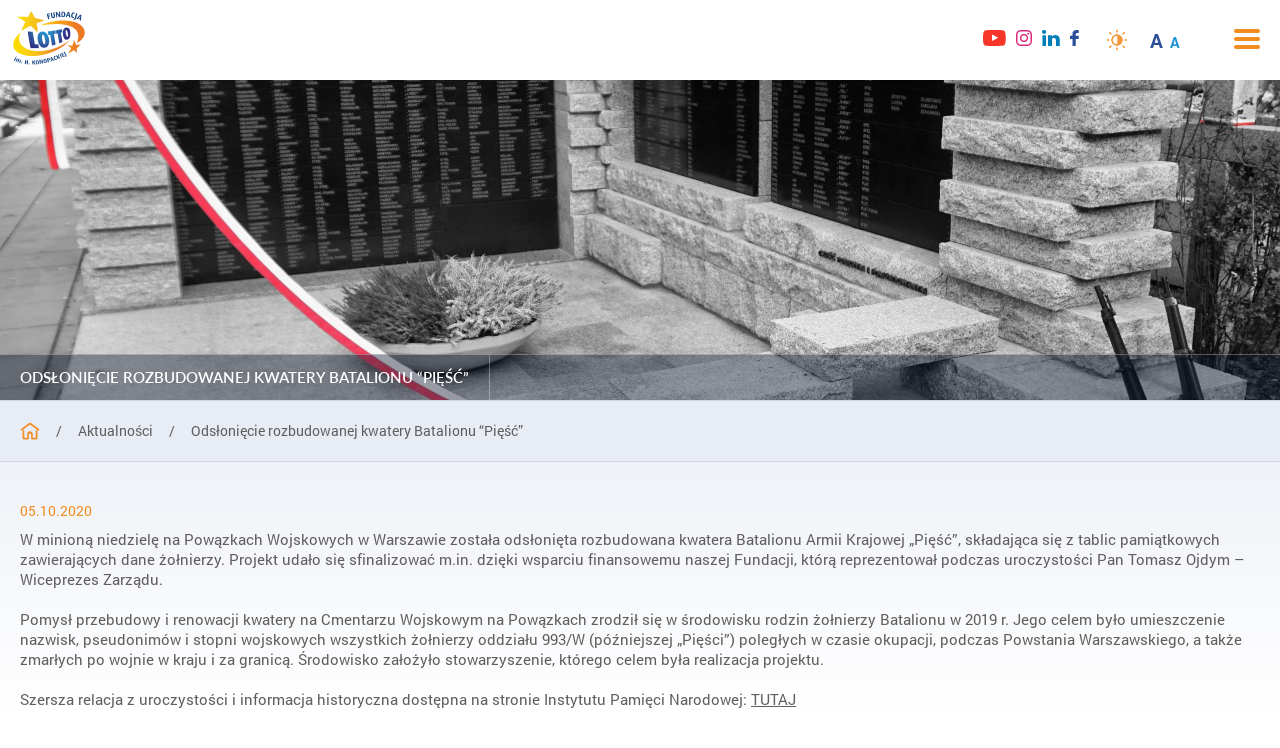

--- FILE ---
content_type: text/html; charset=UTF-8
request_url: https://www.fundacjalotto.pl/odsloniecie-rozbudowanej-kwatery-batalionu-piesc/
body_size: 10602
content:
<!DOCTYPE html>
<html lang="pl-PL" class="no-js no-svg">
<head>
	<meta charset="UTF-8">
	<meta name="viewport" content="width=device-width, initial-scale=1.0 maximum-scale=1.0, user-scalable=no">
    <meta name="format-detection" content="telephone=no">
    <meta name="description" content="Witamy na stronie Fundacji LOTTO. Fundacja LOTTO jest fundacją korporacyjną Totalizatora Sportowego. Została powołana w 2009 r" />
	<link rel="profile" href="https://gmpg.org/xfn/11">
	<link rel="shortcut icon" href="https://www.fundacjalotto.pl/favicon.ico" />
	<link rel="stylesheet" id="fundacjalotto-style-css" href="https://www.fundacjalotto.pl/wp-content/themes/fundacjalotto/style.css?ver=5.2.2" type="text/css" media="all">
    <link rel="stylesheet" id="fundacjalotto-style-css" href="https://www.fundacjalotto.pl/wp-content/themes/fundacjalotto/responsive.css?ver=5.2.2" type="text/css" media="all">
    <script src="https://www.fundacjalotto.pl/wp-content/themes/fundacjalotto/assets/js/main.js" type="text/javascript" defer=""></script>

	<script>(function(html){html.className = html.className.replace(/\bno-js\b/,'js')})(document.documentElement);</script>
<title>Odsłonięcie rozbudowanej kwatery Batalionu &#8220;Pięść&#8221; &#8211; Fundacja Lotto</title>
<link rel='dns-prefetch' href='//s.w.org' />
<link rel="alternate" type="application/rss+xml" title="Fundacja Lotto &raquo; Kanał z wpisami" href="https://www.fundacjalotto.pl/feed/" />
<link rel="alternate" type="application/rss+xml" title="Fundacja Lotto &raquo; Kanał z komentarzami" href="https://www.fundacjalotto.pl/comments/feed/" />
<link rel="alternate" type="application/rss+xml" title="Fundacja Lotto &raquo; Odsłonięcie rozbudowanej kwatery Batalionu &#8220;Pięść&#8221; Kanał z komentarzami" href="https://www.fundacjalotto.pl/odsloniecie-rozbudowanej-kwatery-batalionu-piesc/feed/" />
<link rel='stylesheet' id='wp-block-library-css'  href='https://www.fundacjalotto.pl/wp-includes/css/dist/block-library/style.min.css?ver=5.6.2' type='text/css' media='all' />
<link rel='stylesheet' id='gdc-css'  href='https://www.fundacjalotto.pl/wp-content/plugins/grid-shortcodes/css/gdc_custom_style.css?ver=5.6.2' type='text/css' media='all' />
<script type='text/javascript' src='https://www.fundacjalotto.pl/wp-includes/js/jquery/jquery.min.js?ver=3.5.1' id='jquery-core-js'></script>
<script type='text/javascript' src='https://www.fundacjalotto.pl/wp-includes/js/jquery/jquery-migrate.min.js?ver=3.3.2' id='jquery-migrate-js'></script>
<script type='text/javascript' id='cforms2-js-extra'>
/* <![CDATA[ */
var cforms2_ajax = {"url":"https:\/\/www.fundacjalotto.pl\/wp-admin\/admin-ajax.php","nonces":{"submitcform":"5748aa78f3"}};
/* ]]> */
</script>
<script type='text/javascript' src='https://www.fundacjalotto.pl/wp-content/plugins/cforms2/js/cforms.js?ver=15.0.4' id='cforms2-js'></script>
<!--[if lt IE 9]>
<script type='text/javascript' src='https://www.fundacjalotto.pl/wp-content/themes/fundacjalotto/assets/js/html5.js?ver=3.7.3' id='html5-js'></script>
<![endif]-->
<link rel="https://api.w.org/" href="https://www.fundacjalotto.pl/wp-json/" /><link rel="alternate" type="application/json" href="https://www.fundacjalotto.pl/wp-json/wp/v2/posts/5960" /><link rel="EditURI" type="application/rsd+xml" title="RSD" href="https://www.fundacjalotto.pl/xmlrpc.php?rsd" />
<link rel="wlwmanifest" type="application/wlwmanifest+xml" href="https://www.fundacjalotto.pl/wp-includes/wlwmanifest.xml" /> 
<meta name="generator" content="WordPress 5.6.2" />
<link rel="canonical" href="https://www.fundacjalotto.pl/odsloniecie-rozbudowanej-kwatery-batalionu-piesc/" />
<link rel='shortlink' href='https://www.fundacjalotto.pl/?p=5960' />
<link rel="alternate" type="application/json+oembed" href="https://www.fundacjalotto.pl/wp-json/oembed/1.0/embed?url=https%3A%2F%2Fwww.fundacjalotto.pl%2Fodsloniecie-rozbudowanej-kwatery-batalionu-piesc%2F" />
<link rel="alternate" type="text/xml+oembed" href="https://www.fundacjalotto.pl/wp-json/oembed/1.0/embed?url=https%3A%2F%2Fwww.fundacjalotto.pl%2Fodsloniecie-rozbudowanej-kwatery-batalionu-piesc%2F&#038;format=xml" />
<link rel="pingback" href="https://www.fundacjalotto.pl/xmlrpc.php">

    <style type="text/css">
    body.admin-bar #wphead {
       padding-top: 0;
    }
    body.admin-bar #footer {
       padding-bottom: 28px;
    }
    #wpadminbar {
        top: auto !important;
        bottom: 0;
    }
    #wpadminbar .quicklinks .menupop ul {
        bottom: 0px;
    }
    #wpadminbar .ab-top-secondary .menupop .ab-sub-wrapper {
    bottom: 28px;
	}
    </style></head>

<body data-rsssl=1>
			<!-- Global Site Tag (gtag.js) - Google Analytics -->
		<script async src="https://www.googletagmanager.com/gtag/js?id=UA-41138893-1"></script>
		<script>
		  window.dataLayer = window.dataLayer || [];
		  function gtag(){dataLayer.push(arguments)};
		  gtag('js', new Date());
		 
		  gtag('config', 'UA-41138893-1');
		</script>
		
	<header id="header">
		 
    <div class="container">
		 
    
    <a href="https://www.fundacjalotto.pl/" id="logo">
        <svg viewBox="0 0 97 76"><g><linearGradient id="SVGID_1_" gradientUnits="userSpaceOnUse" x1="19.3731" y1="26.7461" x2="380.5" y2="26.7461" gradientTransform="matrix(0.1649 0 0 -0.1649 34.2371 40.9794)"><stop offset="0" stop-color="#FECE11"/><stop offset="0.7992" stop-color="#ED7924"/></linearGradient><path fill="url(#SVGID_1_)" d="M82.6 41.8c-0.8 2-1.5 4.2-2.3 6.2 -2.3 0.1-4.6 0.2-6.6 0.2 -0.1 0-0.2 0.1 0 0.2 1.6 1 3 1.8 5 3.2 -1.2 2.4-2.6 4.5-4 6.8 -0.2 0.3-0.2 0.5 0.3 0.3 2.6-1.2 5.2-2.8 7.4-4.2 1.3 1.2 2.5 2.5 3.7 3.9h0.1c0.2-2.2 0.2-4.6-0.1-6.6 1.8-1.4 3.6-3 5.2-4.7 0.1-0.1 0-0.2-0.1-0.2 -1.9 0.2-4.1 0.5-6 0.6 -0.7-2.2-1.3-4-2.1-5.8 -0.1-0.2-0.2-0.3-0.2-0.3C82.8 41.5 82.7 41.6 82.6 41.8M58.5 14.8c-7.2 1-14.3 2.8-20.9 5.8 -0.4 0.2-0.2 0.4 0.1 0.4 31.1-5.4 58.1 0.1 48.7 23.5 -0.1 0.2 0.1 0.2 0.2 0.2 14.9-7.6 13.5-23.1-2.8-28.2 -5-1.6-10.6-2.2-16.1-2.2C64.5 14.2 61.4 14.5 58.5 14.8"/><g><g><defs><path id="SVGID_2_" d="M39.3 40.1c-0.3-1.4-1.2-6.2 0.8-6.4 2.1-0.2 2.7 5 3 6.2 0.2 1.1 1 6.3-0.7 6.6 -0.1 0-0.1 0-0.2 0C40.3 46.4 39.5 41.3 39.3 40.1M39.4 29.3c-6.3 0.2-6.9 7-6.1 11.7 0.8 4.8 3.8 11.3 9.8 10.1 5.3-1 6.1-7 5.4-11.5 -0.8-5-3.3-10.4-8.9-10.4C39.6 29.3 39.5 29.3 39.4 29.3M19.4 29.1c1.3 7.6 2.7 15.1 4.1 22.7 3.8 0.3 7.6 0.3 11.4 0.1 -0.3-1.8-0.6-3.6-0.9-5.5 -1.6 0.1-3.1 0.1-4.7 0.1 -1-5.6-2-11.3-3-17C23.9 29.4 21.7 29.3 19.4 29.1zM46.9 29.1c0.3 1.7 0.6 3.3 0.8 5 0.8-0.1 1.7-0.2 2.5-0.4 0.8 4.9 1.6 9.8 2.5 14.7 1.6-0.5 3.2-1 4.8-1.5 -0.8-4.7-1.6-9.4-2.3-14.1 0.8-0.1 1.5-0.3 2.3-0.5l-0.8-4.6C53.4 28.3 50.1 28.7 46.9 29.1M57.2 27.7l0.8 4.6c0.7-0.2 1.5-0.3 2.2-0.5 0.7 4.5 1.5 8.9 2.2 13.4 1.4-0.6 2.8-1.1 4.3-1.7 -0.7-4.3-1.4-8.5-2.1-12.8 0.7-0.2 1.3-0.4 2-0.6 -0.2-1.4-0.5-2.8-0.7-4.2C62.9 26.6 60.1 27.2 57.2 27.7M71.5 32.2c-0.2-1.2-0.8-4.6 0.4-5 1.2-0.4 1.8 3.4 2 4.3 0.2 1 0.9 4.5-0.4 5 -0.1 0-0.1 0-0.2 0C72.2 36.5 71.6 32.8 71.5 32.2M70.5 24.1c-3.7 1.8-3.5 6.6-2.9 10 0.5 3.3 2.4 8 6.5 5.8 3.7-1.9 4-6.1 3.4-10.1 -0.4-3.1-2.1-6.2-4.9-6.2C72 23.6 71.3 23.8 70.5 24.1"/></defs><clipPath id="SVGID_3_"><use xlink:href="#SVGID_2_" overflow="visible"/></clipPath><radialGradient id="SVGID_4_" cx="-330.114" cy="-286.1529" r="1.5521" gradientTransform="matrix(24.1712 0 0 -24.1712 8023.1235 -6890.1665)" gradientUnits="userSpaceOnUse"><stop offset="0" stop-color="#229ED9"/><stop offset="7.863851e-002" stop-color="#2299D5"/><stop offset="0.1928" stop-color="#298EC9"/><stop offset="0.3287" stop-color="#2B7CBA"/><stop offset="0.4813" stop-color="#2C65A8"/><stop offset="0.6457" stop-color="#2F4894"/><stop offset="0.75" stop-color="#2F3185"/><stop offset="1" stop-color="#333082"/></radialGradient><rect x="19.4" y="23.6" clip-path="url(#SVGID_3_)" fill="url(#SVGID_4_)" width="58.7" height="28.7" class='color-white'/></g></g><linearGradient id="SVGID_5_" gradientUnits="userSpaceOnUse" x1="-207.5625" y1="53.4327" x2="252.6959" y2="53.4327" gradientTransform="matrix(0.1649 0 0 -0.1649 34.2371 40.9794)"><stop offset="0" stop-color="#FBDC00"/><stop offset="0.1309" stop-color="#FAD902"/><stop offset="0.2628" stop-color="#F9D012"/><stop offset="0.3952" stop-color="#F6C21A"/><stop offset="0.528" stop-color="#F2AE1D"/><stop offset="0.6599" stop-color="#F09522"/><stop offset="0.7616" stop-color="#EC7E23"/></linearGradient><path fill="url(#SVGID_5_)" d="M9.8 30.7C2.2 37-1.5 44.3 0.5 50.6 4 62 24.7 65.9 46.8 59.2c12.8-3.9 23.4-10.5 29.1-17.7 0.1-0.1 0-0.3-0.2-0.1 -5.3 4.5-12.4 8.4-20.7 11 -21.3 6.9-42 2.9-46.3-9 -1.4-4-0.9-8.3 1.3-12.6 0.1-0.2 0.1-0.3-0.1-0.3C9.9 30.6 9.8 30.6 9.8 30.7M24.3 2c-1.5 2.4-3.2 4.9-4.5 7.5C15 9 10.1 8.9 5.1 9.1 5 9.1 5 9.2 5.1 9.3c4.2 2.2 7.5 4.1 11.3 6.7 -1.6 3.3-3.8 7.6-5.1 12.1 0 0.1 0 0.2 0.1 0.1 3.9-2.6 8-4.8 12.2-6.8 3.3 2.7 6.3 5.7 9.1 8.9 0.1 0.1 0.2 0 0.2-0.1 0.2-4.2-0.2-8.3-1.2-12.3 3.4-1.3 6.8-2.5 10.3-3.6 0.1 0 0.1-0.1 0-0.2 -4.1-1.4-8.3-2.5-12.6-3.3 -1.3-3-2.9-5.9-4.8-8.9C24.4 1.9 24.4 1.9 24.3 2 24.4 1.9 24.3 1.9 24.3 2"/><g class='color-white'><path fill="#194786" d="M56.7 8.2c0.2 1.4-0.7 2.4-2.1 2.7 -1.5 0.3-2.7-0.4-2.9-1.8L50.7 4l1.7-0.3 0.9 5.1c0.1 0.6 0.6 0.9 1.1 0.8 0.5-0.1 0.8-0.5 0.7-1.1l-0.9-5.1 1.6-0.3L56.7 8.2z"/><path fill="#194786" d="M62.6 9.8l-2.8-3.9c-0.1-0.2-0.3-0.5-0.5-0.7l0 0c0.1 0.4 0.1 0.6 0.1 0.9l0.4 4 -1.4 0.1 -0.7-7.3 1.5-0.1 2.6 3.6C62 6.6 62.1 6.7 62.3 7l0 0c0-0.2-0.1-0.5-0.1-0.8l-0.3-3.7 1.5-0.1 0.7 7.3L62.6 9.8z"/><path fill="#194786" d="M67.5 9.7c-0.8 0-1.6-0.1-2.2-0.4l0-6.7c0.6-0.3 1.4-0.4 2.2-0.4 2.1 0 3.3 1.4 3.3 3.8C70.8 8.3 69.6 9.7 67.5 9.7M67.5 3.3c-0.2 0-0.4 0-0.6 0.1l0 5.1c0.1 0.1 0.4 0.1 0.6 0.1 1 0 1.5-0.8 1.5-2.6C69 4.1 68.5 3.3 67.5 3.3"/><path fill="#194786" d="M75.8 10l-0.3-1.7 -2.2-0.2 -0.6 1.6 -1.6-0.2 3-7.1 1.8 0.2 1.7 7.5L75.8 10zM74.9 4.9c-0.1-0.4-0.1-0.7-0.1-1l0 0c-0.1 0.2-0.1 0.6-0.3 0.9l-0.9 2.3 1.7 0.2L74.9 4.9z"/><path fill="#194786" d="M80.7 10.9c-2-0.4-2.5-2.4-2.1-4.3 0.4-1.9 1.6-3.6 3.6-3.2 0.7 0.1 1.1 0.4 1.5 0.7l-0.6 1c-0.2-0.2-0.5-0.3-0.8-0.4 -1.1-0.2-1.7 1-1.9 2.2 -0.2 1.2-0.1 2.5 1 2.7 0.3 0.1 0.6 0 0.9-0.1l0.2 1.2C81.9 11 81.4 11.1 80.7 10.9"/><path fill="#194786" d="M85.3 11c-0.5 1.8-1.8 2.7-3.6 2.4l0.3-1.2c0.8 0 1.3-0.6 1.6-1.6l1.8-6.3 1.7 0.5L85.3 11z"/><path fill="#194786" d="M90 13.9l0.3-1.7 -2-0.9 -1.1 1.3 -1.5-0.7 5.2-5.7 1.6 0.7 -0.8 7.7L90 13.9zM90.9 8.8c0.1-0.4 0.1-0.7 0.2-0.9l0 0c-0.1 0.2-0.3 0.5-0.6 0.8l-1.6 1.9 1.5 0.7L90.9 8.8z"/><path fill="#194786" d="M0.9 68.5l2-4L4 65.1l-2 4L0.9 68.5zM3.7 64.2c-0.3-0.2-0.5-0.5-0.3-0.8C3.6 63.1 4 63 4.3 63.1c0.3 0.2 0.5 0.5 0.3 0.8C4.5 64.3 4.1 64.4 3.7 64.2"/><path fill="#194786" d="M8 71.4l1-2.8c0.2-0.4 0.1-0.7-0.4-0.9 -0.2-0.1-0.4-0.1-0.6 0L6.8 71l-1.2-0.4 1.1-2.9c0.1-0.4 0-0.7-0.4-0.8 -0.2-0.1-0.4-0.1-0.5-0.1l-1.2 3.4 -1.2-0.4 1.4-3.9c0.6 0 1.1 0 1.7 0.3 0.6 0.2 0.9 0.5 1.2 0.9 0.4-0.1 0.9-0.1 1.4 0.1 1.1 0.4 1.4 1.2 1.1 2l-1 2.8L8 71.4z"/><path fill="#194786" d="M11.2 72.4c-0.4-0.1-0.6-0.5-0.5-0.9 0.1-0.4 0.5-0.6 0.9-0.5 0.4 0.1 0.6 0.5 0.5 0.9C12 72.2 11.6 72.5 11.2 72.4"/><polygon fill="#194786" points="18.3 73.6 18.6 71.2 17.2 71 16.9 73.4 15.5 73.3 16.3 67.7 17.6 67.9 17.3 70.2 18.7 70.4 19 68 20.3 68.2 19.6 73.8 "/><path fill="#194786" d="M21.6 74c-0.4 0-0.7-0.4-0.7-0.8 0-0.4 0.4-0.7 0.8-0.7 0.4 0 0.7 0.4 0.7 0.8C22.3 73.7 22 74 21.6 74"/><polygon fill="#194786" points="28.8 74 27.2 71.3 27.2 71.3 27.3 74.1 26 74.1 25.8 68.5 27.1 68.5 27.2 71 27.2 71 28.6 68.4 30 68.4 28.4 71 30.3 74 "/><path fill="#194786" d="M33 73.8c-1.5 0.2-2.3-1-2.5-2.6 -0.2-1.7 0.3-3 1.8-3.1 1.5-0.2 2.3 1 2.5 2.6C35 72.3 34.5 73.6 33 73.8M32.4 68.9c-0.7 0.1-0.8 0.9-0.6 2.1 0.1 1.1 0.4 1.9 1.1 1.9 0.7-0.1 0.8-0.9 0.6-2.1C33.4 69.6 33.1 68.8 32.4 68.9"/><path fill="#194786" d="M39.5 72.7l-2.4-2.8c-0.1-0.2-0.3-0.4-0.4-0.5l0 0c0.1 0.3 0.1 0.5 0.1 0.6l0.5 3.1 -1.1 0.2 -0.9-5.6 1.1-0.2 2.2 2.6c0.2 0.2 0.2 0.3 0.4 0.5l0 0c0-0.2-0.1-0.4-0.1-0.6l-0.5-2.8 1.1-0.2 0.9 5.6L39.5 72.7z"/><path fill="#194786" d="M43.8 72c-1.5 0.3-2.4-0.8-2.8-2.4 -0.3-1.6 0.1-3 1.5-3.3 1.5-0.3 2.4 0.8 2.8 2.4C45.7 70.3 45.3 71.7 43.8 72M42.8 67.2c-0.7 0.1-0.7 1-0.4 2.1 0.2 1.1 0.6 1.9 1.3 1.8 0.7-0.1 0.7-1 0.4-2.1C43.8 67.8 43.4 67 42.8 67.2"/><path fill="#194786" d="M48.1 68.7c-0.1 0-0.2 0-0.3 0.1l0.5 2.1 -1.3 0.3 -1.4-5.2c0.4-0.3 0.9-0.6 1.6-0.7 1.5-0.4 2.3 0.2 2.6 1.2C50.1 67.4 49.6 68.3 48.1 68.7M47.5 65.9c-0.2 0-0.3 0.1-0.4 0.2l0.5 2c0.1 0 0.2 0 0.3-0.1 0.7-0.2 0.8-0.7 0.7-1.3C48.5 66.1 48.1 65.8 47.5 65.9"/><path fill="#194786" d="M54.4 69.1L53.7 68 52 68.5l0 1.3 -1.2 0.4 0.1-5.9 1.3-0.4 3.4 4.9L54.4 69.1zM52.2 65.7c-0.2-0.3-0.3-0.5-0.4-0.7l0 0c0 0.2 0.1 0.5 0.1 0.7l0.1 1.9 1.2-0.4L52.2 65.7z"/><path fill="#194786" d="M58.3 67.9c-1.5 0.5-2.6-0.6-3.1-2 -0.5-1.4-0.4-3 1.1-3.5 0.5-0.2 0.9-0.2 1.3-0.1l0 0.9c-0.2 0-0.4 0-0.7 0.1 -0.8 0.3-0.7 1.3-0.4 2.2 0.3 0.9 0.9 1.7 1.7 1.4 0.3-0.1 0.4-0.2 0.6-0.4l0.6 0.7C59.1 67.4 58.8 67.7 58.3 67.9"/><polygon fill="#194786" points="63 65.9 60.5 63.9 60.5 63.9 61.6 66.5 60.4 67 58.2 61.8 59.4 61.3 60.4 63.6 60.4 63.6 60.8 60.7 62.1 60.2 61.5 63.2 64.3 65.4 "/><rect x="61.7" y="61.5" transform="matrix(0.4152 0.9097 -0.9097 0.4152 94.3013 -22.3624)" fill="#194786" width="5.6" height="1.3"/><polygon fill="#194786" points="67.5 63.9 65 58.9 67.5 57.6 67.9 58.4 66.5 59.1 67.2 60.4 68.4 59.8 68.8 60.5 67.6 61.1 68.3 62.5 69.7 61.8 70.1 62.6 "/><path fill="#194786" d="M71.9 60.8c0.7 1.2 0.5 2.5-0.7 3.3l-0.4-0.8c0.4-0.4 0.4-1 0-1.7l-2.4-4.4 1.2-0.6L71.9 60.8z"/><polygon fill="#194786" points="47.5 6 47.9 7.8 49.6 7.4 49.9 8.5 48.2 8.9 49 12 47.3 12.4 45.5 5.3 49.1 4.4 49.4 5.5 "/></g></g></svg>
    </a>
    <div id="rwd-nav"><span></span></div>
			
				<nav id="nav">
					<div class="menu-menu-glowne-container"><ul id="menu" class="flex"><li id="menu-item-48" class="menu-item menu-item-type-post_type menu-item-object-page menu-item-home menu-item-48"><a href="https://www.fundacjalotto.pl/">Witamy</a></li>
<li id="menu-item-45" class="menu-item menu-item-type-post_type menu-item-object-page menu-item-has-children menu-item-45"><a href="https://www.fundacjalotto.pl/fundacja/">Fundacja</a>
<ul class="sub-menu">
	<li id="menu-item-785" class="menu-item menu-item-type-post_type menu-item-object-page menu-item-785"><a href="https://www.fundacjalotto.pl/fundacja/wladze-i-zespol-fundacji/">Władze i zespół Fundacji</a></li>
	<li id="menu-item-1844" class="menu-item menu-item-type-post_type menu-item-object-page menu-item-1844"><a href="https://www.fundacjalotto.pl/fundacja/misja-wizja-wartosci/">Misja, Wizja, Wartości</a></li>
	<li id="menu-item-7465" class="menu-item menu-item-type-post_type menu-item-object-page menu-item-7465"><a href="https://www.fundacjalotto.pl/fundacja/polityka-transparentnosci/">Polityka Transparentności</a></li>
	<li id="menu-item-1172" class="menu-item menu-item-type-post_type menu-item-object-page menu-item-1172"><a href="https://www.fundacjalotto.pl/fundacja/statut/">Statut</a></li>
	<li id="menu-item-801" class="menu-item menu-item-type-post_type menu-item-object-page menu-item-801"><a href="https://www.fundacjalotto.pl/fundacja/sprawozdania/">Sprawozdania</a></li>
	<li id="menu-item-2731" class="menu-item menu-item-type-post_type menu-item-object-page menu-item-2731"><a href="https://www.fundacjalotto.pl/fundacja/logotyp-do-pobrania/">Logotyp do pobrania</a></li>
	<li id="menu-item-9477" class="menu-item menu-item-type-post_type menu-item-object-page menu-item-9477"><a href="https://www.fundacjalotto.pl/halina-konopacka/">Halina Konopacka</a></li>
	<li id="menu-item-10410" class="menu-item menu-item-type-post_type menu-item-object-page menu-item-10410"><a href="https://www.fundacjalotto.pl/zajrzyj-na-minutke/">Zajrzyj na minutkę</a></li>
	<li id="menu-item-12856" class="menu-item menu-item-type-post_type menu-item-object-page menu-item-12856"><a href="https://www.fundacjalotto.pl/fundacja/standardy-ochrony-maloletnich/">Standardy Ochrony Małoletnich</a></li>
</ul>
</li>
<li id="menu-item-47" class="menu-item menu-item-type-post_type menu-item-object-page menu-item-has-children menu-item-47"><a href="https://www.fundacjalotto.pl/nasze-programy/">Nasze Programy</a>
<ul class="sub-menu">
	<li id="menu-item-13991" class="menu-item menu-item-type-post_type menu-item-object-page menu-item-13991"><a href="https://www.fundacjalotto.pl/miedzyszkolny-memorial-im-haliny-konopackiej/">Międzyszkolny Memoriał im. Haliny Konopackiej</a></li>
	<li id="menu-item-13807" class="menu-item menu-item-type-post_type menu-item-object-page menu-item-13807"><a href="https://www.fundacjalotto.pl/sportowo-kulturalnie-lokalnie/">Sportowo Kulturalnie Lokalnie</a></li>
	<li id="menu-item-12936" class="menu-item menu-item-type-post_type menu-item-object-page menu-item-has-children menu-item-12936"><a href="https://www.fundacjalotto.pl/aktywny-senior/">Aktywny Senior</a>
	<ul class="sub-menu">
		<li id="menu-item-13792" class="menu-item menu-item-type-post_type menu-item-object-page menu-item-13792"><a href="https://www.fundacjalotto.pl/aktywny-senior/scenariusze/">Scenariusze</a></li>
		<li id="menu-item-14025" class="menu-item menu-item-type-post_type menu-item-object-page menu-item-14025"><a href="https://www.fundacjalotto.pl/aktywny-senior/filmy-instruktazowe/">Filmy instruktażowe</a></li>
		<li id="menu-item-14128" class="menu-item menu-item-type-post_type menu-item-object-page menu-item-14128"><a href="https://www.fundacjalotto.pl/aktywny-senior/filmy-z-realizacji-zajec/">Filmy z realizacji zajęć</a></li>
	</ul>
</li>
	<li id="menu-item-12902" class="menu-item menu-item-type-post_type menu-item-object-page menu-item-12902"><a href="https://www.fundacjalotto.pl/konkurs-filmowy-droga-do-zycia-z-pasja/">KONKURS FILMOWY „DROGA DO ŻYCIA Z PASJĄ”</a></li>
	<li id="menu-item-11692" class="menu-item menu-item-type-post_type menu-item-object-page menu-item-11692"><a href="https://www.fundacjalotto.pl/stypendium-sportowych-marzen/">Stypendium Sportowych Marzeń</a></li>
	<li id="menu-item-9313" class="menu-item menu-item-type-post_type menu-item-object-page menu-item-9313"><a href="https://www.fundacjalotto.pl/odlottowe-ferie/">odLOTTOwe ferie</a></li>
	<li id="menu-item-7385" class="menu-item menu-item-type-post_type menu-item-object-page menu-item-7385"><a href="https://www.fundacjalotto.pl/aktywne-wakacje/">Aktywne Wakacje</a></li>
	<li id="menu-item-2161" class="menu-item menu-item-type-post_type menu-item-object-page menu-item-has-children menu-item-2161"><a href="https://www.fundacjalotto.pl/wolontariat/">Wolontariat</a>
	<ul class="sub-menu">
		<li id="menu-item-12841" class="menu-item menu-item-type-post_type menu-item-object-page menu-item-12841"><a href="https://www.fundacjalotto.pl/kdw-2025/">KDW 2025</a></li>
		<li id="menu-item-11416" class="menu-item menu-item-type-post_type menu-item-object-page menu-item-11416"><a href="https://www.fundacjalotto.pl/kdw-z-natura-gramy-fair-play-2024/">KDW – Z naturą gramy fair play 2024</a></li>
		<li id="menu-item-11742" class="menu-item menu-item-type-post_type menu-item-object-page menu-item-11742"><a href="https://www.fundacjalotto.pl/wolontariat-warsaw-jumping-2024/">Wolontariat Warsaw Jumping 2024</a></li>
		<li id="menu-item-11877" class="menu-item menu-item-type-post_type menu-item-object-page menu-item-11877"><a href="https://www.fundacjalotto.pl/kdw-rakreaton-2024/">KDW – RakReaton 2024</a></li>
		<li id="menu-item-10006" class="menu-item menu-item-type-post_type menu-item-object-page menu-item-10006"><a href="https://www.fundacjalotto.pl/nasze-programy/partnerstwa-spoleczne/wolontariat-pracowniczy/edycje-zakonczone/">Edycje zakończone</a></li>
	</ul>
</li>
	<li id="menu-item-1184" class="menu-item menu-item-type-post_type menu-item-object-page menu-item-1184"><a href="https://www.fundacjalotto.pl/odlottowa-jazda/">odLOTTOwa jazda</a></li>
	<li id="menu-item-1185" class="menu-item menu-item-type-post_type menu-item-object-page menu-item-1185"><a href="https://www.fundacjalotto.pl/program-grantow/">Program Grantów</a></li>
	<li id="menu-item-1186" class="menu-item menu-item-type-post_type menu-item-object-page menu-item-1186"><a href="https://www.fundacjalotto.pl/kumulacjaaktywnosci/">Kumulacja Aktywności</a></li>
	<li id="menu-item-9498" class="menu-item menu-item-type-post_type menu-item-object-page menu-item-9498"><a href="https://www.fundacjalotto.pl/programy-zakonczone/">Programy zakończone</a></li>
</ul>
</li>
<li id="menu-item-8307" class="menu-item menu-item-type-taxonomy menu-item-object-category current-post-ancestor current-menu-parent current-post-parent menu-item-8307"><a href="https://www.fundacjalotto.pl/category/news/">Aktualności</a></li>
<li id="menu-item-46" class="menu-item menu-item-type-post_type menu-item-object-page menu-item-46"><a href="https://www.fundacjalotto.pl/kontakt/">Kontakt</a></li>
</ul></div>					</nav>
								 <div id="control-panel" class="flex">
        <div id="social" class="control-panel">
			<a href="https://www.youtube.com/user/MilionMarzen"  target="_blank" class="yt-fundacka"><svg viewBox="0 0 26 18"><path fill-rule="evenodd" clip-rule="evenodd" d="M10.2708 12.325V5.10981C12.8323 6.31508 14.816 7.47939 17.1623 8.73467C15.2271 9.80787 12.8323 11.012 10.2708 12.325ZM24.5456 1.52136C24.1037 0.939245 23.3507 0.486114 22.549 0.336097C20.1925 -0.111396 5.49126 -0.112669 3.13605 0.336097C2.49314 0.45662 1.92065 0.747941 1.42886 1.20056C-0.643323 3.12386 0.00599937 13.4379 0.505475 15.1086C0.715509 15.8318 0.98703 16.3533 1.32898 16.6957C1.76954 17.1483 2.37274 17.4599 3.0656 17.5997C5.00587 18.001 15.0018 18.2254 22.508 17.66C23.1995 17.5394 23.8117 17.2178 24.2945 16.7459C26.2105 14.8303 26.0799 3.93703 24.5456 1.52136Z"/></svg><span class="tooltip">Youtube</span></a>
			<a href="https://www.instagram.com/fundacjalotto/" target="_blank" class="in-fundacka"><svg viewBox="0 0 18 18"><path d="M13.8035 3.11666C12.3636 3.1608 12.3639 5.2325 13.8035 5.27626C15.2435 5.23212 15.2432 3.16042 13.8035 3.11666Z"/><path d="M9.00004 4.3668C6.44784 4.3668 4.37899 6.44114 4.37899 8.99996C4.62247 15.1459 13.3784 15.1442 13.6209 8.99996C13.6211 6.44114 11.552 4.3668 9.00004 4.3668ZM9.00004 12.0075C7.34348 12.0075 6.0005 10.6609 6.0005 8.99996C6.15852 5.01062 11.8423 5.01157 11.9998 8.99996C11.9996 10.6611 10.6566 12.0075 9.00004 12.0075Z"/><path d="M17.9447 5.28972C17.878 2.13178 15.8688 0.121477 12.7101 0.0553508C11.9516 -0.0177856 6.04881 -0.0191119 5.28979 0.0553508C2.13185 0.122045 0.121548 2.13121 0.0554221 5.28991C-0.0177142 6.04723 -0.01923 11.9519 0.0554221 12.7102C0.114348 15.8579 2.1417 17.8858 5.28979 17.9446C6.04825 18.0185 11.9511 18.0185 12.7101 17.9446C13.6679 17.9008 14.3221 17.7487 14.8945 17.5262C16.9005 16.7249 17.8806 14.9426 17.9447 12.71C18.0178 11.9516 18.0191 6.04874 17.9447 5.28972ZM12.6362 16.3248C11.8899 16.396 6.11058 16.3972 5.36368 16.3248C4.48642 16.2848 4.0099 16.1381 3.69272 16.015C0.955037 14.7451 1.80387 12.1772 1.67484 8.65247C1.67768 7.83376 1.67314 6.18251 1.67503 5.3638C1.78436 2.92302 2.93389 1.793 5.36368 1.67515C6.11096 1.60391 11.8887 1.60277 12.6362 1.67515C15.0777 1.78448 16.2066 2.93401 16.3249 5.36361C16.3732 5.947 16.4082 9.13165 16.3249 10.7433C16.4148 13.7703 16.2769 16.1472 12.6362 16.3248Z"/></svg><span class="tooltip">Instagram</span></a>
			<a href="https://www.linkedin.com/company/fundacja-lotto-im-h-konopackiej/mycompany/verification/?viewAsMember=true" target="_blank" class="li-fundacka"><svg viewBox="0 0 20 18">
			<path fill-rule="evenodd" clip-rule="evenodd" d="M19.8 18H15.4239V11.6723C15.4239 10.016 14.7394 8.88532 13.2342 8.88532C12.0828 8.88532 11.4425 9.64833 11.1445 10.3837C11.0327 10.6476 11.0502 11.0153 11.0502 11.383V18H6.71487C6.71487 18 6.77075 6.79107 6.71487 5.77218H11.0502V7.69124C11.3063 6.85215 12.6916 5.65461 14.9024 5.65461C17.6451 5.65461 19.8 7.41347 19.8 11.2009V18ZM2.33064 4.24269H2.30271C0.905717 4.24269 0 3.30793 0 2.12307C0 0.915152 0.932489 0 2.35742 0C3.78118 0 4.65663 0.912858 4.68457 2.11962C4.68457 3.30448 3.78118 4.24269 2.33064 4.24269ZM0.499411 5.77218H4.35861V18H0.499411V5.77218Z"/></svg><span class="tooltip">LinkedIn</span></a>
			<a href="https://www.facebook.com/FundacjaLOTTO" target="_blank" class="fb-fundacka"><svg viewBox="0 0 10 18">
			<path d="M9.73636 0.00327288L7.03145 0C4.40836 0 2.71391 1.73782 2.71391 4.43045V6.47182H0V10.1659H2.71391L2.71064 18H6.50782L6.51109 10.1659H9.62509L9.62264 6.47264H6.51109V4.74055C6.51109 3.90764 6.70827 3.48627 7.79236 3.48627L9.72818 3.48545L9.73636 0.00327288Z"/></svg><span class="tooltip">Facebook</span></a>
        </div>
                     
        <a href="#" id="contrast" class="control-panel">
            <svg viewBox="0 0 20 16"><path d="M17.2 7.4c-0.1 0-0.6 0-0.8 0 -0.4 0-0.8 0.3-0.8 0.6s0.4 0.6 0.8 0.6c0.1 0 0.6 0 0.8 0C17.6 8.6 18 8.4 18 8S17.6 7.4 17.2 7.4zM10 3.6c-2.4 0-4.4 2-4.4 4.4 0 2.4 2 4.4 4.4 4.4 2.4 0 4.4-2 4.4-4.4C14.4 5.6 12.4 3.6 10 3.6zM10.1 11.2c-1.8 0-3.3-1.4-3.3-3.2 0-1.8 1.4-3.2 3.3-3.2V11.2zM4.4 8c0-0.4-0.3-0.6-0.8-0.6 -0.1 0-0.7 0-0.8 0C2.4 7.4 2 7.6 2 8s0.4 0.6 0.8 0.6c0.1 0 0.7 0 0.8 0C4 8.6 4.4 8.4 4.4 8zM10 2.4c0.4 0 0.6-0.4 0.6-0.8 0-0.1 0-0.7 0-0.8C10.6 0.4 10.4 0 10 0S9.4 0.4 9.4 0.8c0 0.1 0 0.7 0 0.8C9.4 2 9.6 2.4 10 2.4zM10 13.6c-0.4 0-0.6 0.4-0.6 0.8 0 0.1 0 0.7 0 0.8 0 0.4 0.3 0.8 0.6 0.8s0.6-0.4 0.6-0.8c0-0.1 0-0.7 0-0.8C10.6 14 10.4 13.6 10 13.6zM15.9 3c0.3-0.3 0.4-0.8 0.1-1 -0.3-0.2-0.7-0.2-1 0.1 -0.1 0.1-0.5 0.5-0.6 0.6 -0.3 0.3-0.4 0.8-0.1 1 0.2 0.3 0.7 0.2 1-0.1C15.4 3.5 15.8 3.1 15.9 3zM4.7 12.4c-0.1 0.1-0.5 0.5-0.6 0.6 -0.3 0.3-0.4 0.8-0.1 1 0.2 0.2 0.7 0.2 1-0.1 0.1-0.1 0.5-0.5 0.6-0.6 0.3-0.3 0.4-0.8 0.1-1C5.4 12.1 5 12.1 4.7 12.4zM5 2.1C4.7 1.8 4.2 1.7 4 2S3.8 2.7 4.1 3c0.1 0.1 0.5 0.5 0.6 0.6 0.3 0.3 0.8 0.4 1 0.1 0.2-0.3 0.2-0.7-0.1-1C5.5 2.6 5.1 2.2 5 2.1zM14.4 13.3c0.1 0.1 0.5 0.5 0.6 0.6 0.3 0.3 0.8 0.4 1 0.1 0.2-0.2 0.2-0.7-0.1-1 -0.1-0.1-0.5-0.5-0.6-0.6 -0.3-0.3-0.8-0.4-1-0.1C14.1 12.6 14.1 13 14.4 13.3z"/></svg>
        </a>
                     
        <div id="disabled" class="control-panel">
            <a href="#" class="increase-letters">A</a> 
            <a href="#" class="decrease-letters">A</a>
        </div>
					
				</div>
</div>
			</header><!-- #masthead -->
    


<svg class="defs">
	<defs>
		<path id="arrows-elms" d="M2.4 31.7C2.1 31.9 1.9 32 1.6 32S1 31.9 0.8 31.7c-0.4-0.4-0.4-1.2 0-1.6L14.8 16 0.8 1.9c-0.4-0.4-0.4-1.2 0-1.6s1.2-0.4 1.6 0l14.9 14.9c0.4 0.4 0.4 1.2 0 1.6L2.4 31.7z"/>
	</defs>     
</svg>
	        <div class="gradient-blue-top">
		<div id="banner" class="size-screen">
			<div id="banner-loader" class=""></div>
            <div id="banner-wrapper">
			<div id="banner-inner">
								<section class="banner-el" data-src="https://www.fundacjalotto.pl/wp-content/uploads/2020/10/tytluowe-1920x988.jpg">
				</section>
						
			<div class="banner-content">
									<div class="banner-cat">Odsłonięcie rozbudowanej kwatery Batalionu &#8220;Pięść&#8221;</div>
								<div class="banner-txt">
                    <div class="banner-header"><h1></h1></div>
									</div>
			</div>
                     
            </div> 
			</div>
</div>
</div>
<div class="breadcrumbs-wrapper">
	<div id="breadcrumbs" class="breadcrumbs container">  
		<!-- Breadcrumb NavXT 6.6.0 -->
<a href="https://www.fundacjalotto.pl" class="home"></a><span class="slash">/</span><span property="itemListElement" typeof="ListItem"><a property="item" typeof="WebPage" title="Go to the Aktualności category archives." href="https://www.fundacjalotto.pl/category/news/" class="taxonomy category"><span property="name">Aktualności</span></a><meta property="position" content="2"></span><span class="slash">/</span><span property="itemListElement" typeof="ListItem"><span property="name">Odsłonięcie rozbudowanej kwatery Batalionu &#8220;Pięść&#8221;</span><meta property="position" content="3"></span>
	</div>
</div>

<div class="site gradient-blue-bottom-1">

	<article class="el-padding-six">
		<div class="container content">
						
	

	
	<div class="entry-content">
	<div class="news-date">05.10.2020</div>
		<div class="kvgmc6g5 cxmmr5t8 oygrvhab hcukyx3x c1et5uql ii04i59q">
<div dir="auto">W minioną niedzielę na Powązkach Wojskowych w Warszawie została odsłonięta rozbudowana kwatera Batalionu Armii Krajowej „Pięść”, składająca się z tablic pamiątkowych zawierających dane żołnierzy. Projekt udało się sfinalizować m.in. dzięki wsparciu finansowemu naszej Fundacji, którą reprezentował podczas uroczystości Pan Tomasz Ojdym – Wiceprezes Zarządu.</div>
</div>
<div class="o9v6fnle cxmmr5t8 oygrvhab hcukyx3x c1et5uql ii04i59q">
<div dir="auto"> </div>
<div dir="auto">Pomysł przebudowy i renowacji kwatery na Cmentarzu Wojskowym na Powązkach zrodził się w środowisku rodzin żołnierzy Batalionu w 2019 r. Jego celem było umieszczenie nazwisk, pseudonimów i stopni wojskowych wszystkich żołnierzy oddziału 993/W (późniejszej „Pięści”) poległych w czasie okupacji, podczas Powstania Warszawskiego, a także zmarłych po wojnie w kraju i za granicą. Środowisko założyło stowarzyszenie, którego celem była realizacja projektu.</div>
</div>
<div class="o9v6fnle cxmmr5t8 oygrvhab hcukyx3x c1et5uql ii04i59q">
<div dir="auto"> </div>
<div dir="auto">Szersza relacja z uroczystości i informacja historyczna dostępna na stronie Instytutu Pamięci Narodowej: <a href="https://ipn.gov.pl/pl/aktualnosci/114035,Odsloniecie-rozbudowanej-kwatery-Batalionu-Piesc-na-warszawskich-Powazkach-Warsz.html">TUTAJ</a></div>
</div>
<div dir="auto"> </div>
<div dir="auto">
<div id='gallery-1' class='gallery galleryid-5960 gallery-columns-5 gallery-size-thumbnail'><figure class='gallery-item'>
			<div class='gallery-icon portrait'>
				<a href='https://www.fundacjalotto.pl/wp-content/uploads/2020/10/DSC06535.jpg' class="lightbox"><img width="150" height="150" src="https://www.fundacjalotto.pl/wp-content/uploads/2020/10/DSC06535-150x150.jpg" class="attachment-thumbnail size-thumbnail" alt="" loading="lazy" /></a>
			</div></figure><figure class='gallery-item'>
			<div class='gallery-icon landscape'>
				<a href='https://www.fundacjalotto.pl/wp-content/uploads/2020/10/image005.jpg' class="lightbox"><img width="150" height="150" src="https://www.fundacjalotto.pl/wp-content/uploads/2020/10/image005-150x150.jpg" class="attachment-thumbnail size-thumbnail" alt="" loading="lazy" /></a>
			</div></figure><figure class='gallery-item'>
			<div class='gallery-icon landscape'>
				<a href='https://www.fundacjalotto.pl/wp-content/uploads/2020/10/i2.jpg' class="lightbox"><img width="150" height="150" src="https://www.fundacjalotto.pl/wp-content/uploads/2020/10/i2-150x150.jpg" class="attachment-thumbnail size-thumbnail" alt="" loading="lazy" /></a>
			</div></figure><figure class='gallery-item'>
			<div class='gallery-icon landscape'>
				<a href='https://www.fundacjalotto.pl/wp-content/uploads/2020/10/image002.jpg' class="lightbox"><img width="150" height="150" src="https://www.fundacjalotto.pl/wp-content/uploads/2020/10/image002-150x150.jpg" class="attachment-thumbnail size-thumbnail" alt="" loading="lazy" /></a>
			</div></figure><figure class='gallery-item'>
			<div class='gallery-icon landscape'>
				<a href='https://www.fundacjalotto.pl/wp-content/uploads/2020/10/tytluowe-e1601902440862.jpg' class="lightbox"><img width="150" height="150" src="https://www.fundacjalotto.pl/wp-content/uploads/2020/10/tytluowe-150x150.jpg" class="attachment-thumbnail size-thumbnail" alt="" loading="lazy" /></a>
			</div></figure>
		</div>

</div>
<p>&nbsp;</p>
	</div><!-- .entry-content -->

		</div>
	</article>


</div>


<footer id="footer">
	<div id="footer-lvl-1">
		<div class="container flex">
			<span class="bolder-c">Fundacja LOTTO</span>
			<span>NIP 1132791996</span>
			<span>Regon 142218565</span>
			<span>KRS 0000345434</span>
			<span>Nr konta bankowego 53 1020 1026 0000 1702 0221 9673</span>  
		</div>
	</div> 
	<div id="footer-lvl-2">
					<nav class="container flex">
				<div class="menu-menu-dolne-container"><ul id="footer-menu" class="flex"><li id="menu-item-86" class="menu-item menu-item-type-post_type menu-item-object-page menu-item-86"><a href="https://www.fundacjalotto.pl/fundacja/">Fundacja</a></li>
<li id="menu-item-87" class="menu-item menu-item-type-post_type menu-item-object-page menu-item-87"><a href="https://www.fundacjalotto.pl/nasze-programy/">Nasze Programy</a></li>
<li id="menu-item-810" class="menu-item menu-item-type-post_type menu-item-object-page menu-item-810"><a href="https://www.fundacjalotto.pl/kontakt/">Kontakt</a></li>
</ul></div>				</nav>
						
		</div> 

    <div id="created-by">
        <div class="container flex">
            <a href="http://www.euronet-sc.pl/">
                <span>strona internetowa wykonana przez:</span>
                <img src="https://www.fundacjalotto.pl/wp-content/themes/fundacjalotto/assets/zdj/euronet-logo/euronet.png" alt="euronet - trony www" />
            </a>
        </div>
    </div> 
	</footer>
    

<script type='text/javascript' src='https://www.fundacjalotto.pl/wp-includes/js/wp-embed.min.js?ver=5.6.2' id='wp-embed-js'></script>

</body>
</html>
<!-- *´¨)
     ¸.•´¸.•*´¨) ¸.•*¨)
     (¸.•´ (¸.•` ¤ Comet Cache is Fully Functional ¤ ´¨) -->

<!-- Cache File Version Salt:       n/a -->

<!-- Cache File URL:                https://www.fundacjalotto.pl/odsloniecie-rozbudowanej-kwatery-batalionu-piesc/ -->
<!-- Cache File Path:               /cache/comet-cache/cache/https/www-fundacjalotto-pl/odsloniecie-rozbudowanej-kwatery-batalionu-piesc.html -->

<!-- Cache File Generated Via:      HTTP request -->
<!-- Cache File Generated On:       Jan 15th, 2026 @ 8:47 pm UTC -->
<!-- Cache File Generated In:       0.05215 seconds -->

<!-- Cache File Expires On:         Jan 22nd, 2026 @ 8:47 pm UTC -->
<!-- Cache File Auto-Rebuild On:    Jan 22nd, 2026 @ 8:47 pm UTC -->

<!-- Loaded via Cache On:    Jan 15th, 2026 @ 11:56 pm UTC -->
<!-- Loaded via Cache In:    0.00090 seconds -->

--- FILE ---
content_type: text/css
request_url: https://www.fundacjalotto.pl/wp-content/themes/fundacjalotto/style.css?ver=5.2.2
body_size: 10834
content:
@font-face {
    font-family: 'Antonio-Regular';
    src: url('assets/fonts/Antonio-Regular.ttf');
}

@font-face {
    font-family: 'OpenSans-Regular';
    src: url('assets/fonts/OpenSans-Regular.ttf');
}

@font-face {
    font-family: 'OpenSans-Semibold';
    src: url('assets/fonts/OpenSans-Semibold.ttf');
}

@font-face {
    font-family: 'Roboto-Regular';
    src: url('assets/fonts/Roboto-Regular.ttf');
}

@font-face {
    font-family: 'Roboto-Medium';
    src: url('assets/fonts/Roboto-Medium.ttf');
}

@font-face {
    font-family: 'Roboto-Bold';
    src: url('assets/fonts/Roboto-Bold.ttf');
}

@font-face {
    font-family: 'Lato-Semibold';
    src: url('assets/fonts/Lato-Semibold.ttf');
}

#banner-loader {
    position: absolute;
    left: 50%;
    top: calc(50% + 40px);
    width: 60px;
    height: 60px;
    z-index: 310;
    border-radius: 50%;
    background: rgb(242, 139, 32) url(assets/img/loader.gif) no-repeat 50% 50%;
    transform: translate(-50%, -50%);
    -webkit-transform: translate(-50%, -50%);
}

.breadcrumbs .home {
    background: url(assets/img/icon-breadcrumbs-home.png) no-repeat 0 0;
    width: 20px;
    height: 18px; 
    padding: 0 20px 0 0;
}

.breadcrumbs .home:hover {
    background: url(assets/img/icon-breadcrumbs-home.png) no-repeat 0 -18px;
}

.content ul li::before {
    content: '';
    position: absolute;
    left: 0;
    top: 12px;
    width: 6px;
    height: 6px;
    border-radius: 50%;
    border: 2px solid rgb(242, 139, 32);
    background-repeat: no-repeat;
}

/*                 NORMALIZE                 */

address, article,aside,details,figcaption,figure,footer,header,hgroup,main,nav,section,summary {display: block;}
address {font-style: normal;}
svg:not(:root) {overflow: hidden;}
button,input,textarea {color: inherit; font: inherit; margin: 0; }
input {line-height: normal;}
textarea {overflow: auto;}
table {border-collapse: collapse;border-spacing: 0;}
td,th {padding: 0;}
a {outline: 0; text-decoration: none;}
a:hover {text-decoration: none;}
h1, h2, h3, h4, h5, h6 {font-weight: normal;line-height: normal; padding: 0; margin: 0;}
img {max-width: 100%; height: auto; outline: 0; vertical-align: top; border: 0; -moz-user-select: none;-webkit-user-select: none;user-select: none;}
ul {padding: 0;}
li {list-style: none;}
html {-ms-text-size-adjust: 100%;-webkit-text-size-adjust: 100%; font-size: 16px;}
*{box-sizing:border-box; -webkit-tap-highlight-color: rgba(0, 0, 0, 0);}

body {
    margin:0;
    font-family: 'Roboto-Regular', sans-serif;
    color: #5f5f5f;
}

strong, b {
    font-family: 'Roboto-Medium', sans-serif;
}


#banner p, #banner p li, .site p, .site li {
    text-align: justify;
    -webkit-hyphens: auto;
    -moz-hyphens: auto;
    -ms-hyphens: auto;
    hyphens: auto;
}

.overflowHidden {
    overflow: hidden;
}

p, li, .table td, .table-rwd td {
    line-height: 2rem;
    font-size: 0.94em;
}

#news p, .center-txt p, .news-page p {
    -moz-text-align-last: center;
    text-align-last: center;
}

@media screen and (-webkit-min-device-pixel-ratio:0) and (min-resolution:.001dpcm) {
    #news p, .center-txt p, .news-page p {
        text-align: center;
    }
}

h1, h2, h3, h4 {
    font-weight: normal;
    line-height: normal; 
    padding: 0; 
    margin: 0;
    line-height: 2.4rem;
}

h1 {
    line-height: 3.4rem;
}

h2 {
    line-height: 3.2rem;
}

h3 {
    line-height: 1.8rem;
}

.el-center, .float-el-center h2 {
    font-size: 2.1em;
    text-transform: uppercase;
    font-family: 'Antonio-Regular', sans-serif;
}

.el-center {
    color: rgb(45, 79, 153);
}

.float-el-center h2 {
    color: rgb(255, 255, 255);
    line-height: normal;
}

.orange {
    color: rgb(242, 139, 32);
}

.gradient-blue-top {
    position: relative;
    background: -webkit-linear-gradient(270deg, rgba(255,255,255,1) 0%, rgba(255,255,255,1) 39%, rgba(232,236,244,1) 100%);
    background: linear-gradient(180deg, rgba(255,255,255,1) 0%, rgba(255,255,255,1) 39%, rgba(232,236,244,1) 100%);
}

.gradient-blue-bottom {
    position: relative;
    background: -webkit-linear-gradient(270deg, rgba(243,245,249,1) 0%, rgba(255,255,255,1) 100%);
    background: linear-gradient(180deg, rgba(243,245,249,1) 0%, rgba(255,255,255,1) 100%);
}

.gradient-blue-bottom-1 {
    position: relative;
    /*background: -webkit-linear-gradient(180deg, rgba(232,236,244,0.7) 0, rgba(255, 255, 255, 1) 160px, rgba(255,255,255,1) 100%);*/
    background: linear-gradient(180deg, rgba(232,236,244,0.7) 0, rgba(255, 255, 255, 1) 260px, rgba(255,255,255,1) 100%);
}

/*        SITE        */

.site {
    position: relative;
}

.content h1 {
    font-size: 2.1rem;
    text-transform: uppercase;
    color: rgb(45, 79, 153);
    font-family: 'Antonio-Regular', sans-serif;
    line-height: 1.4;
}

.content h2, .content h3, .content h4, .content h5, .content h6 {margin-bottom: 0.5rem; line-height: 1.6; color: rgb(242, 139, 32);}

.content h2 { font-size: 1.3rem;}
.content h3 { font-size: 1.2rem;}
.content h4 { font-size: 1.1rem;}
.content h5 { font-size: 1rem;}
.content h5 { font-size: 0.9rem;}

.content p, .content > ul, .content > ol {
    margin: 1.25rem 0;
}

.content ul li {
    position: relative;
    margin: 0;
    padding: 0px 0px 0 30px;
}
.content ol li {
    list-style: decimal;
    padding: 0 0 0 9px;
    margin: 0 0 0 -10px;
}

.content a {
    color: inherit;
    text-decoration: underline;
}

.content .no-hover:hover {
    color: rgb(255, 255, 255);
}

/*        COLOR        */

#activity a, .white {
    color: rgb(95, 95, 95);
}

.bg-white {
    background: rgb(255, 255, 255);
}

.el-center {
    text-align: center;
}

/*        PADDING, MARGIN        */

.el-padding {
    padding: 50px 20px 50px 20px;
}

.el-padding-two {
    padding: 30px 0 0 0;
}

.el-padding-three {
    padding: 20px 20px 20px 20px;
}

.el-padding-four {
    padding: 30px 0 0 0;
}

.el-padding-five {
    padding: 30px 0;
}

.el-padding-six {
    padding: 30px 20px;
}

.el-padding-eight {
    padding: 30px 0;
}

.el-padding-seven {
    padding: 0 0 40px 0;
}

.el-padding-nine {
    padding: 30px 0 0 0;
}

.el-padding-ten {
    padding: 0 0 20px 0;
}

.el-padding-top {
    padding: 60px 0 0 0;
}

.el-padding-top-two {
    padding: 40px 0 0 0;
}

.el-padding-wrapper {
    padding: 100px 20px 0 20px;
}

.el-margin {
    margin: 10px 20px;
}

.wrapper-elem .show-hide .btn-circle-wrapper, .odlotowa-jazda .show-hide .btn-circle-wrapper {
    padding: 20px 0 70px 0;
}

.longpage-border-btn {
    border-bottom: 1px solid #d6dcef;
}

/*        GIRD        */

.container {
    position: relative;
    overflow: hidden;
    max-width: 1600px;
    margin: 0 auto;
}
.flex {
    position: relative;
    display: flex;
}

.flex-wrap {
    display: flex;
    flex-wrap: wrap;
}

.flex-wrap-between {
    display: flex;
    flex-wrap: wrap;
    justify-content: space-between;
}

.flex-center-hor {
    display: flex;
    justify-content: center;
}

.flex-center-hor-ver {
    display: flex;
    flex-wrap: wrap;
    flex-direction: column;
    justify-content: center;
    align-items: center;
}

.col-50-bt {position: relative; overflow: hidden; width: 47%;}
.col-47 {position: relative; width: 47%;}
.col-60 {position: relative; width: 60%;}
.col-50 {position: relative; overflow: hidden; width: 50%;}
.col-33 {position: relative; overflow: hidden; width: 33.3333%;}
.col-80 {width: 80%; padding: 0 30px 0 0;}
.col-33-bt {position: relative; overflow: hidden; width: 32.3333%;}
.col-25-bt {position: relative; overflow: hidden; width: 23.3333%;}
.col-30 {position: relative; overflow: hidden; width: 30%;}
.col-25 {position: relative; overflow: hidden; width: 25%;}
.col-20 {position: relative; overflow: hidden; width: 20%;}
.col-16 {position: relative; overflow: hidden; width: 16.6666%;}
.col-14 {position: relative; overflow: hidden; width: 14.2857%;}
.col-12 {position: relative; overflow: hidden; width: 12.5%;}
.col-11 {position: relative; overflow: hidden; width: 11.1111%;}
.col-10 {position: relative; overflow: hidden; width: 10%;}

.bg {
    width: 100%;
    height: 100%;
    background-position: 50% 50%;
    background-repeat: no-repeat;
    background-size: cover;
}

.bg-default-size {
    width: 100%;
    height: 100%;
    background-position: 50% 50%;
    background-repeat: no-repeat;
}

/*        VARIOUS ELMS        */

.float-el-center {
    position: absolute;
    left: 20px;
    bottom:20px;
    z-index: 3;
    text-align: center;
    padding: 0 0 0 20px;
}

.col-25-bt .float-el-center {
    text-align: left;
}

/*        HEADER        */

#header {
    position: fixed;
    left: 0;
    width: 100%;
    height: 110px;
    background: rgb(255, 255, 255);
    padding: 0 20px 0 10px;
    z-index: 100;
}

#header .container {
    display: flex;
    align-items: center;
    justify-content: flex-end;
    width: 100%;
    height: 100%;
    overflow: inherit;
}

#logo {
    position: absolute;
    display: block;
    left: 0;
    top: 50%;
    transform: translateY(-50%);
    -webkit-transform: translateY(-50%);
}

#logo svg {
    width: 114px;
    height: 82px;
}

#logo-100-na-100 {
    position: absolute;
    display: block;
    left: 120px;
    top: 50%;
    transform: translateY(-50%);
    -webkit-transform: translateY(-50%);
}

#logo-100-na-100 svg {
    width: 108px;
    height: 76px;
}

#menu, #menu li, #menu li a {
    position: relative;
}

#menu a {
    display: block;
    font-size: 0.95rem;
    text-transform: uppercase;
    letter-spacing: 1px;
    color: rgb(45, 79, 153);
    font-family: 'Roboto-Bold', sans-serif;
}

#menu > li > a {
    padding: 24px 20px;
}

#control-panel {
    color: rgb(255, 255, 255);
    font-family: 'Roboto-Bold', sans-serif;
}

.control-panel {
    padding: 0 0 0 10px;
}

.control-panel span {
    cursor: pointer;
}

#social, #contrast {
    position: relative;
    display: flex;
    align-items: center;
}

.yt-fundacka, .yt-kumulacja {
    fill: rgb(247, 53, 40);
}

.fb-fundacka, .fb-kumulacja {
    fill: rgb(45, 79, 153);
}

.in-fundacka {
    fill: rgb(221, 42, 123);
}

.li-fundacka {
    fill: rgb(0, 126, 187);
}

#social svg {
    width: auto;
    height: 16px;
}

#contrast svg {
    width: 26px;
    height: 22px;
    pointer-events: none;
    fill: rgb(243, 152, 56);
}

#social a {
    position: relative;
    padding: 0 5px;
}

#social .fb-kumulacja {
    padding: 0 0 0 2px;
}

#disabled a {
    -webkit-user-select: none;
    -moz-user-select: -moz-none;
    user-select: none;
    color: rgb(45, 79, 153);
}

.increase-letters {
    font-size: 1.3rem;
    letter-spacing: 3px;
}

#disabled  .decrease-letters {
    color: rgb(33, 148, 208);
}

#contrast {
    cursor: pointer;
}

#languages {
    display: none;
}

#languages span {
    padding: 0 2px;
}

.language-chooser {
    display: flex;
}

.language-chooser a {
    color: rgb(255, 255, 255);
    padding: 0 0 0 0;
}

.lang-pl::after {
    content: '/';
    padding: 0 5px;
}

/*        BANNER TOP        */

#banner-loader.hide, .hide, .defs, #defs {
    display: none;
}

.show {
    display: block;
}

#banner, #google-map-wrapper {
    position: relative;
    max-width: 1600px;
}

#banner, #google-map-wrapper {
    margin: 0 auto;
    padding: 114px 0 40px 0; 
}

#empty-banner {
    padding: 110px 0 0 0; 
}

#google-map, #banner-inner {
    box-shadow: 0px 0px 7px 0px rgba(0,0,0,0.2);
}

.size-screen #banner-inner {
    height: 445px;
}

.size-big {
    height: 600px;
}

.size-medium {
    height: 400px;
}

#banner-wrapper {
    position: relative;
    width: 100%;
    height: 100%;
    opacity: 0;
}

#banner-inner {
    position: relative;
    overflow: hidden;
    width: 100%;
    height: 100%;
}

#banner-border-inner {
    position: relative;
    width: 100%;
    height: 100%;
    border: 10px solid rgba(255, 255, 255, 0.1);
} 

#banner section {
    position: absolute;
    top: 0;
    left: 0;
    width: 100%;
    height: 100%;
    overflow: hidden;
    background-position: 50% 50%;
    background-repeat: no-repeat;
    background-size: cover;
    visibility: hidden;
}

#banner .banner-cur {
    visibility: visible;
    z-index: 1;
}

#banner .banner-ontop {
    visibility: visible;
	z-index: 2;
}

.banner-content {
    position: absolute;
    left: 0;
    bottom: 0;
    width: 100%;
    display: flex;
    justify-content: space-between;
    height: auto;
    z-index: 4;
    color: #fff;
    padding: 0 0;
    font-family: 'Lato-Semibold', sans-serif;
    border-top: 1px solid rgba(255, 255, 255, 0.3);
    background: rgba(9, 19, 41, 0.4);
}

.banner-cat {
    display: flex;
    align-items: center;
    padding: 10px 20px;
    text-transform: uppercase;
    font-size: 1rem;
    line-height: 1.7rem;
    border-right: 1px solid rgba(255, 255, 255, 0.3);
}

.banner-header h1 {
    font-size: 1.1rem;
    line-height: normal;
    
}
.banner-txt {
    padding: 10px 20px;
    flex-grow: 1;
}

.banner-content p {
    margin: 0;
    font-size: 0.90rem;
}

#banner .more {
    border-radius: 0;
    display: flex;
    width: 100px;
    align-items: center;
    justify-content: center;
}

#banner-thumbs {
    position: relative;
    width: 100%;
    display: flex;
    justify-content: center;
    z-index: 6;
    padding: 20px 0 0 0;
}

#banner-thumbs > div {
    position: relative;
    display: block;
    cursor: pointer;
    padding: 0 5px;
    width: 120px; 
}

.thumbs-cur::before {
    content: '';
    position: absolute;
    left: 5px;
    bottom: 0;
    width: calc(100% - 10px);
    height: 5px;
    background: rgb(201, 118, 53);
}

#banner-thumbs img {
    pointer-events: none;
}

/*        FOOTER        */

#footer .flex {
    flex-wrap: wrap;
}

#footer-lvl-1, #footer-lvl-2, #created-by {
    background: rgb(246, 248, 251);
}

#footer-lvl-1 {
    border-top: 1px solid #e6ebf4;
}

#created-by {
    padding: 1px 10px;
    margin: 3px 0 0 0;
}

#created-by a {
    display: flex;
    flex-wrap: wrap;
    align-items: center;
    font-size: 0.95rem;
    color: rgb(95, 95, 95);
}

#created-by span, #created-by svg {
    margin: 14px 5px;
}

#created-by img {
    width: 91px;
    height: auto;
}

#footer-lvl-2 {
    margin: 3px 0 0 0;
}

#footer-lvl-1, #footer-lvl-2 {
    padding: 8px 0;
}

#footer-lvl-1 span, #footer-lvl-2 a {
    font-size: 0.9rem;
    color: rgb(95, 95, 95);
}

#footer .flex {
    justify-content: center;
}

#footer-lvl-1 span, #footer-lvl-2 a {
    display: block;
    text-align: center;
    padding: 10px 40px;
    line-height: 2rem;
}

#footer-lvl-2 ul {
    margin: 0;
}

map-search {
    background-position: 50% 0;
}

.map-search .flex-wrap-between, #champions-search-ka .flex-wrap-between {
    flex-direction: row-reverse;
}

.champions-search-map {
    position: relative;
    max-width: 826px;
    
}

#champions-mark-map {
    position: absolute;
    left: 0;
    top: 0;
    width: 100%;
    height: 100%;
    display: flex;
    flex-direction: column;
    z-index: 2;
}

#champions-mark-map section {
    position: absolute;
    left: 0;
    top: 0;
    width: 100%;
    height: 100%;
    align-items: stretch;
    pointer-events: none; 
}

.champion-marker {
    position: relative;
    background: rgb(255, 255, 255);
    width: 30px;
    height: 30px;
    border-radius: 50%;
    pointer-events:all;
    cursor: pointer;
}

.champion-marker:hover {
    background: rgb(45, 79, 153);
}

#dolnoslaskie {transform: translate(19%, 62%);-webkit-transform: translate(19%, 62%);}
#kujawsko-pomorskie {transform: translate(41%, 29%);-webkit-transform: translate(41%, 29%);}
#lubuskie {transform: translate(9%, 43%);-webkit-transform: translate(9%, 43%);}
#lubelskie {transform: translate(85%, 60%);-webkit-transform: translate(85%, 60%);}
#lodzkie {transform: translate(51%, 54%);-webkit-transform: translate(51%, 54%);}
#malopolskie {transform: translate(60%, 85%);-webkit-transform: translate(60%, 85%);}
#mazowieckie {transform: translate(67%, 40%);-webkit-transform: translate(67%, 40%);}
#opolskie {transform: translate(35%, 70%);-webkit-transform: translate(35%, 70%);}
#podlaskie {transform: translate(84%, 26%);-webkit-transform: translate(84%, 26%);}
#podkarpackie {transform: translate(79%, 83%);-webkit-transform: translate(79%, 83%);}
#pomorskie {transform: translate(36%, 9%);-webkit-transform: translate(36%, 9%);}
#slaskie {transform: translate(46%, 74%);-webkit-transform: translate(46%, 74%);}
#swietokrzyskie {transform: translate(65%, 69%);-webkit-transform: translate(65%, 69%);}
#warminsko-mazurskie {transform: translate(64%, 15%);-webkit-transform: translate(64%, 15%);}
#wielkopolskie {transform: translate(25%, 41%);-webkit-transform: translate(25%, 41%);}
#zachodniopomrskie {transform: translate(13%, 18%);-webkit-transform: translate(13%, 18%);}

.champoins-show section, #champions-initial-txt.hide {
    display: none;
}

.champoins-show .show {
    display: block;
}

#champoins-show h3 {
    color: rgb(242, 139, 32);
}

#champions-search-ka  .champoins-show-name {
    padding: 0 0 0 14px;
}

#champoins-show a {
    position: relative;
    display: flex;
    align-items: center;
    color: rgb(45, 79, 153);
    margin: 24px 0 14px 0;
}

.champions-item {
    position: relative;
    margin: 24px 0 14px 0;
}

.champions-item br {
    display: none;
}

.champoins-show-name h4 {
    line-height: 1.5rem;
    margin: 0 0 10px 0;
}

.champions-item {
    align-items: flex-start;
    flex-direction: column;
}

.champions-item h4 {
    color: rgb(45, 79, 153);
}

.champoins-show-name span {
    display: block;
    color: rgb(242, 139, 32);
    margin: 0 0 10px 0;
}

.champoins-show-name .white {
    color: rgb(255, 255, 255);
    font-size: 0.95em;
}

#champoins-show img {
    max-width: 80px;
    border-radius: 50%;
}

#champions-initial-txt {
    display: flex;
    justify-content: center;
    flex-direction: column;
    height: 100%;
    color: rgb(45, 79, 153);
}

#champions-initial-txt span {
    color: rgb(242, 139, 32);
    font-size: 0.90em;
}

/*#ka-partners .col-33 {
    height: 308px;
}*/

#ka-partners .col-33 p {
    margin: 0 0 15px 0;
}


/*        ROTATOR NEWS        */

#news {
    position: relative;
}

.counter {
    position: relative;
    z-index: 10;
}

#counter-txt {
    position: absolute;
    width: 80px;
    text-align: center;
    left: 50%;
    top: 10px;
    transform: translateX(-50%);
    -webkit-transform: translateX(-50%);
    font-family: 'Antonio-Regular', sans-serif;
    color: rgb(129, 155, 211);
    font-size: 1.5rem;
}

.single-champions #counter-txt {
    padding: 10px;
    top: 30px;
    left: 60px;
    transform: translateX(0);
    -webkit-transform: translateX(0);
    color: rgb(255, 255, 255);
    background: rgb(45, 79, 153);
}

.news-date {
    font-size: 0.95rem;
    color: rgb(242, 139, 32);
    margin: 0.6rem 0;
}

#rotator {
    position: relative;
    transition: transform 1s cubic-bezier(0.7, 0, 0.3, 1);
}

#news .container {
    position: relative;
    max-width: 1599px;
}

.rotator-pad {
    position: relative;
    background: rgb(255, 255, 255);
    height: 100%;
    box-shadow: 0px 0px 7px 0px rgba(0,0,0,0.2);
}

.gird-bg section, .gird-bg a {
    position: relative;
    overflow: hidden;
    display: block;
}

.rotator-slides section, .news-page section {
    position: relative;
    padding: 70px 40px 66px 40px;
}

#news section::before, #news section::after {
    content: '';
    position: absolute;
    top: 50%;
    transform: translateY(-50%);
    -webkit-transform: translateY(-50%);
    width: 50px;
    height: 70px;
    background: rgb(211, 211, 229);
    z-index: -1;
}

#news section::before {
    left: 0;
}

#news section::after {
    right: 0;
}

.rotator-slides section::before {
    content: '';
    position: absolute;
    left: 0;
    top: 50%;
    background: #000;
    height: 70%;
}

.gird-bg .rotator-txt {
    padding: 30px 30px 30px 30px;
    text-align: center;
}

.gird-bg .rotator-txt h3 {
    color: rgb(45, 79, 153);
}

.rotator-txt h3 {
    font-size: 1.1rem;
}

.rotator-slides .btn-wrapper, .news-page .btn-wrapper {
    position: absolute;
    left: 0;
    bottom: 0;
    padding: 10px 0 5px 0;
    width: 100%;
    display: flex;
    justify-content: center;
}

.rotator-slides img, .news-page img {
    max-width: auto;
    width: 100%;
}

.rotator-slide section {
    display: flex;
    flex-wrap: wrap;
    align-content: flex-start;
    width: 100%; 
    padding: 0 20px;
}

.rotator-slide a, .rotator-slide .single-person  {
    position: relative;
    overflow: hidden;
    display: flex;
    flex-direction: column;
    text-align: center;
    color: rgb(45, 79, 153);
    padding: 20px 20px;
    width: 16.6666%;
}

.rotator-slide .single-person h4 {
    color: rgb(45, 79, 153);
}

.rotator-slide .single-person img {
    margin: 0;
}

.rotator-slide .person-title {
    color: #5f5f5f;
    font-size: 0.9em;
}

.rotator-slide h4 {
    line-height: 1.6;
    padding: 10px 0;
}

.rotator-slide .single-person h4 {
    line-height: 1.6;
    padding: 10px 0 0 0;
}

.rotator-slide img {
    width: auto;
    max-width: 100%;
    height: auto;
    border-radius: 50%;
    align-self: center;
}

.rotator-champions {
    height: 500px;
}

.rotator-champions section {
    width: 100%;
    height: 100%;
}

.single-champions {
    align-items: center;
}

.rotator-wrapper {
    position: relative;
    overflow: hidden;
    margin: 30px 60px;
}

.rotator-champions .bg {
    background-position: 50% 40%;
}

.single-champions-title {
    background: rgb(45, 79, 153);
    padding: 14px 20px;
    text-align: center;
}

.single-champions-title h3 {
    color: rgb(255, 255, 255);
}

/*        ODLOTOWA JAZDA        */


.oj-logo, .ka-logo {
    position: relative;
    display: flex;
}

.ka-logo img[src$=".svg"] {
    width: 100%;
    max-width: 366px;
    height: auto;
    margin:  0 auto 20px auto;
}

.oj-logo img[src$=".svg"] {
    width: 100%;
    max-width: 206px;
    height: auto;
    margin:  0 auto 20px auto;
}

#harmonogram-akcji .oj-logo img[src$=".svg"] {
    max-width: 376px;
    opacity: 0.8;
}

.ka-logo svg {
    width: 100%;
    max-width: 366px;
    max-height: 124px;
    margin:  0 0 60px 0;
}

.odlotowa-jazda .bg {
    background-position: 50% 100%;
}

#harmonogram-akcji  .table-fixed tr {
    background: none;
}

#harmonogram-akcji .oj-logo {
    display: flex;
    align-items: center;
}

#harmonogram-akcji .oj-logo > div {
    display: flex;
    align-items: center;
    justify-content: center;
}

#harmonogram-akcji td {
    color: rgb(255, 255, 255);
    line-height: 2rem;
} 

#harmonogram-akcji table {
    border-collapse: separate;
    border-spacing: 2px;
}

#harmonogram-akcji table td:nth-child(1) {
    width: 10px;
    padding: 0;
}

#harmonogram-akcji table td:nth-child(2) {
    width: 220px;
    font-family: 'Antonio-Regular', sans-serif;
    font-size: 1.9em;
}

#harmonogram-akcji table tr:nth-child(2n + 1) td:nth-child(1)  {
    background: rgb(118, 139, 188);
}

#harmonogram-akcji table tr:nth-child(2n + 2) td:nth-child(1)  {
    background: rgb(141, 197, 229);
}

#harmonogram-akcji table tr:nth-child(2n + 1) {
    background: rgb(45, 79, 153);
}

#harmonogram-akcji table tr:nth-child(2n + 2) {
    background: rgb(33, 148, 208);
}

/*        ARROWS        */

.arrows-hor {
    position: absolute;
    left: 0;
    top: 50%;
    z-index: 10;
    transform: translateY(-50%);
    -webkit-transform: translateY(-50%);
    width: 100%;
}

.arrow-l, .arrow-r {
    position: absolute;
    top: -40px;
    width: 40px;
    height: 80px;
    display: flex;
    justify-content: center;
    align-items: center;
    cursor: pointer;
}

#news .arrow-l, #news .arrow-r {
    background: rgb(242, 139, 32);
}

.arrow-l svg, .arrow-r svg {
    pointer-events: none;
}

.arrow-l {
    left: 0;
    transform: rotate(-180deg);
    -webkit-transform: rotate(-180deg);
}

.arrow-r {
    right: 0;
}

.arrow-l svg, .arrow-r svg {
    fill: rgb(242, 139, 32);
    width: 18px;
    height: 32px;
}

#news .arrow-l svg, #news .arrow-r svg {
    fill: rgb(255, 255, 255);
}

#arrows-banner .arrow-l, #arrows-banner .arrow-r {
    top: 50%;
    width: 40px;
    height: 40px;
    background: rgba(9, 19, 41, 0.3);
    border-radius: 50%;
}

#arrows-banner .arrow-l {
    left: 20px;
    transform: translateY(-50%) rotate(-180deg);
    -webkit-transform: translateY(-50%)  rotate(-180deg);
}

#arrows-banner .arrow-r {
    right: 20px;
    transform: translateY(-50%);
    -webkit-transform: translateY(-50%);
}

#arrows-banner .arrow-l svg, #arrows-banner .arrow-r svg {
    fill: rgb(255, 255, 255);
     width: 12px;
    height: 26px;
}

/*        BTN        */

.more, .content .more, .content .btn-editor, input[type=submit], input[type=button], button {
    position: relative;
    overflow: hidden;
    text-align: center;
    display: inline-block;
    padding: 10px 30px;
    border-radius: 5px;
    color: rgb(255, 255, 255);
    background: rgb(242, 139, 32);
    font-size: 0.95rem;
    text-decoration: none;
    box-shadow: 0px 0px 7px 0px rgba(0,0,0,0.2);
}

#rotator .btn-wrapper a:hover {
    color: #fff;
}

input[type=button] {
   background: rgb(41, 31, 52);
}

button {
    border: none;
}

.btn-more-circle, .btn-more-circle-opacity {
    position: relative;
    display: block;
    width: 40px;
    height: 40px;
    border-radius: 50%;
}

.btn-more-circle {
    background: rgb(48, 38, 60);
    border: 1px solid rgb(27, 21, 35);
    box-shadow: 0 0 0 10px rgb(32, 26, 39);
}

.btn-more-circle-opacity {
    margin: 10px 0 0 0;
    background: rgb(242, 139, 32);
    border: 2px solid #fff;
    box-shadow: 0 0 0 12px rgb(242, 220, 191);
}

.btn-more-circle::before, .btn-more-circle::after, .btn-more-circle-opacity::before, .btn-more-circle-opacity::after, .marker::before, .marker::after, .champion-marker::before, .champion-marker::after {
    content: '';
    position: absolute;
    left: 50%;
    top: 50%;
    background: rgb(255, 255, 255);
    transform: translate(-50%, -50%);
    -webkit-transform: translate(-50%, -50%);
}

.brn-pixels {
    position: relative;
    display: flex;
    justify-content: space-around;
    flex-wrap: wrap;
    padding: 0 10px;
}

.brn-pixels a {
    position: relative;
    overflow: hidden;
    background-repeat: no-repeat;
    width: 358px;
    height: 71px;
    display: flex;
    justify-content: center;
    align-items: center;
    text-decoration: none;
    font-size: 1.2em;
    font-family: 'Roboto-Bold', sans-serif;
    color: rgb(255, 255, 255);
    margin: 0 10px;
}

.title-offer .marker::before, .title-offer .marker::after, .marker::before, .marker::after {
    background: rgb(242, 139, 32);
}

.champion-marker::before, .champion-marker::after, .current .champion-marker {
    background: rgb(242, 139, 32);
}

.current .champion-marker {
    background: rgb(45, 79, 153);
}

.current .champion-marker::before, .current .champion-marker::after {
    background: rgb(255, 255, 255);
}

.btn-more-circle::before, .btn-more-circle-opacity::before, .marker::before, .champion-marker::before {
    width: 16px;
    height: 3px;
}

.btn-more-circle::after, .btn-more-circle-opacity::after, .marker::after, .champion-marker::after {
    width: 3px;
    height: 16px;
}

.box-open .btn-more-circle::after, .box-open .btn-more-circle-opacity::after, .box-open  .marker::after, #champions-mark-map .current .champion-marker::after {
    display: none;
}

.content .btn-right {
    display: flex;
    justify-content: flex-end;
}

.content .btn-right .more:hover {
    color: rgb(255, 255, 255);
}

.content .btn-editor {
    padding: 8px 20px;
}

.content .bg-violet {
    background: rgb(45, 79, 153);
}

.content .icon-download {
    padding: 8px 20px 8px 54px;
}

#main-download-logo .icon-download {
    padding: 12px 20px 12px 54px;
}

.content .icon-download::after {
    content: '';
    position: absolute;
    left: 20px;
    top: 50%;
    width: 20px;
    height: 20px;
    transform: translateY(-50%);
    -webkit-transform: translateY(-50%);
    background: url(assets/img/icon-download.png) no-repeat;
}

.content .btn-editor:hover {
   color: rgb(255, 255, 255);
}

.space-children p {
    margin: 0 10px 0 0;
}

/*        SEPARATORS        */

.line-orange {
    position: relative;
    padding: 0 0 10px 0;
}

.line-orange::after {
    content: '';
    position: absolute;
    left: 50%;
    bottom: 0;
    width: 80px;
    height: 3px;
    background: rgb(242, 139, 32);
    transform: translateX(-50%);
    -webkit-transform: translateX(-50%);
}

/*        BREADCRUMBS        */

.breadcrumbs-wrapper {
    position: relative;  
    border-top: 1px solid rgb(207, 214, 226);
    border-bottom: 1px solid rgb(207, 214, 226);
    background: rgb(232,236,244);
}

.breadcrumbs-wrapper {
    padding: 15px 20px;  
}

.breadcrumbs {
    position: relative;
    display: flex;
    flex-wrap: wrap;
    align-items: center;
    width: 100%;
}

.breadcrumbs .slash {
    padding: 0 16px;
}

.breadcrumbs span, .breadcrumbs a {
    line-height: 2rem;
    font-size: 0.95rem;
}

.breadcrumbs a {
    display: block;
    color: rgb(95, 95, 95);
}

/*        ANIM TEXT        */

.anim-txt-one .col-50-bt {
    display:flex;
    height: 352px;
    margin: 60px 0 0 0;
    background: #0e0a14;
    color: #fff;
}

#activity.anim-txt-one .col-50-bt {
    margin: 60px auto 0 auto;
}

.anim-txt-one .col-33-bt, .anim-txt-one .col-25-bt {
    display:flex;
    height: 352px;
    margin: 60px 0 0 0;
    background: #0e0a14;
    color: #fff;
}

.anim-txt-one .float-el-center h2 {
    font-size: 2.0em;
    
}

.float-el-center::before {
    content: '';
    position: absolute;
    left: 0;
    top: 50%;
    width: 4px;
    height: 34px;
    transform: translateY(-50%);
    -webkit-transform: translateY(-50%);
    background: rgb(242, 139, 32);
}

.multi-all {
    flex-wrap: wrap;
}

.multi-all a {
    padding: 5px 10px 20px 10px;
    
}

.multi-all .rotator-txt {
    padding: 10px;
}

.multi-wrapper-img {
    position: relative;
    overflow: hidden;
    width: 100%;
    height: auto;
    margin: 0;
}

.multi-wrapper-img img {
    margin: 0;
    width: 100%;
}

.items-wrapper {
    position: relative;
    height: 100%;
    box-shadow: 0px 0px 7px 0px rgba(0,0,0,0.2);
}

.multi-all .news-date {
    margin: 0.6rem 0 0 0;
    color: rgb(242, 139, 32);
}

/*        SHOW HIDE ELMS        */

.title-el {
    margin: 25px 0 25px;
    border: 1px solid rgb(207, 214, 226);
}

.title-el, .title-offer {
    color: rgb(45, 79, 153);
    font-size: 1.1rem;
    font-family: 'OpenSans-Semibold', sans-serif;
    position: relative;
    overflow: hidden;
    margin: 15px 0 0 0;
    padding: 20px 60px 20px 20px;
}


.box-open > .container > .title-el {
    color: rgb(242, 139, 32);
}

.marker {
    position: absolute;
    right: 0;
    top: 0;
    width: 60px;
    height: 100%;
    background: rgb(243, 245, 251);
    border-left: 1px solid rgb(207, 214, 226);
    pointer-events: none;
}

.title-offer .marker {
    background: none;
    border: none;
}

.title-show-hide, .title-without-show-hide {
    display: block;
    cursor: pointer;
}

.box-show-hide {
	overflow: hidden;
	max-height: 0px;
	transition: max-height .6s cubic-bezier(0, 1, 0, 1) -.1s;
    -webkit-transition: max-height .8s cubic-bezier(0, 1, 0, 1) -.1s;
}
    
.box-show {
    max-height: 22999px;
	transition-timing-function: cubic-bezier(0.5, 0, 1, 0); 
	transition-delay: 0s;
}

.box-show-hide a {
    text-decoration: none;
    color: rgb(45, 79, 153);
}

.box {
    
    transition: background 0.6s;
    -webkit-transition: background 0.6s;
}

.box.box-open {
    background: #fff;
}


/*        GOOGLE MAPS        */

.gm-iframe {
   background:transparent; 
   position:relative; 
   width:640px;
   height:480px; /* your iframe height */
   top:480px;  /* your iframe height */
   margin-top:-480px;  /* your iframe height */
}

.gm-style-cc {display:none;}

/*        VIDEO        */

.video-without-popup-wrapper {
    position: relative;
    max-width: 1000px;
    margin: 0 auto;
}

.video-without-popup {
	position:relative;
	padding-bottom:56.25%;
	padding-top:30px;
	height:0;
	overflow:hidden;
}

.video-without-popup iframe {
	position:absolute;
	top:0;
	left:0;
	width:100%;
	height:100%;
}

.overflow-hidden {overflow: hidden;}
    
.youtube {
    display: block;
    cursor: pointer;
}

#popup {
    position: fixed;
    left: 0;
    top: 0;
    width: 100%;
    height: 100%;
    background: rgba(12, 31, 72, 0.95);
    z-index: 1000;
    display: flex;
    justify-content: center;
    align-items: center;
    opacity: 0;
}

#video-container {
    position: relative;
    width: 50%;
    height: auto;
}

#video-wrapper {
    position: relative;
    width:  100%;
    height: auto;
    padding-bottom: 56.25%;
}

.video {
    position: absolute;
    top: 0;
    left: 0;
    width: 100%;
    height: 100%;
}

iframe {
    border: 0;
    background: #000;
}

#popup-close {
    position: absolute;
    right: -40px;
    top: 0;
    width: 20px;
    height: 20px;
    opacity: 0.5;
    cursor: pointer;
    background-image: url([data-uri]);
    background-repeat: no-repeat;
}

#popup.fade-in {
     animation: fadeIn 1.5s forwards;
    -webkit-animation: fadeIn 0.5s forwards;
}

#popup.fade-out {
    animation: fadeOut 0.5s ease forwards;
    -webkit-animation: fadeOut 0.5s ease forwards;
}

@keyframes fadeIn {
    100% { opacity: 1; }
}

@-webkit-keyframes fadeIn {
    100% { opacity: 1; }
}

@keyframes fadeOut {
    0% { opacity: 1; }
    100% { opacity: 0; }
}

@-webkit-keyframes fadeOut {
    0% { opacity: 1; }
    100% { opacity: 0; }
}

/*        TABLE        */

table { 
    width: 100%;  
    margin-bottom: 1.25em;
}

.table {
    table-layout:fixed;
}

.table-no-margin table {
    margin: 0;
}

.table > tbody > tr {
    display: flex;
    flex-wrap: wrap;
}

.table > tbody > tr > td {display: block;}

.table-cols-25  > tbody > tr > td {width: 25%; padding: 20px; }
.table-cols-50  > tbody > tr > td {width: 50%; padding: 20px 60px; }
.table-cols-33  > tbody > tr > td {width: 33.3333%; padding: 20px 40px; }

.table-fixed td, .table-rwd td { 
    border: 1px solid rgb(255, 255, 255);
    padding: 15px 20px; 
    margin: 0;
    text-align: left;
    vertical-align:middle;
}

.table-no-border td {
    border: none;
}

.table-fixed tr { 
    background: rgb(236, 240, 247);
}

.table-fixed thead tr { 
    background: rgb(41, 31, 52);
    color: rgb(255, 255, 255);
}

.table-fixed tbody tr:nth-child(even) { 
    background: rgb(255, 255, 255);
}

.table-rwd {
    width: 100%;
    overflow-x: auto; 
}

.table-rwd thead {
    background-color: rgb(45, 79, 153);
    color: rgb(255, 255, 255);
}

.table-rwd td {
    border: 1px solid #000;
}

/*                 PAGENAVI                 */

.wp-pagenavi {
    position: relative;
    display: flex;
    justify-content: center;
    text-align: right;
    margin: 30px 0 10px 0;
}

.wp-pagenavi a, .wp-pagenavi span {
    color: rgb(255, 255, 255);
    padding: 8px 12px;
    margin-left: -1px;
    background: rgb(45, 79, 153);
    border-left: 1px solid #fff;
    text-decoration: none;
}

.site .wp-pagenavi a:hover, .site .wp-pagenavi .current {
    background: rgb(242, 139, 32);
    color: rgb(255, 255, 255);
}

.wp-pagenavi a:first-child, .wp-pagenavi span:first-child {
    -webkit-border-top-left-radius: 5px;
    -webkit-border-bottom-left-radius: 5px;
    border-top-left-radius: 5px;
    border-bottom-left-radius: 5px;
}

.wp-pagenavi a:nth-last-child(1), .wp-pagenavi span:nth-last-child(1)  {
    margin-right: 0;
    -webkit-border-top-right-radius: 5px;
    -webkit-border-bottom-right-radius: 5px;
    border-top-right-radius: 5px;
    border-bottom-right-radius: 5px;
}

/*                 FORMS                 */

.login-msg, .red {color: rgb(191, 43, 49);}

input[type=text],
input[type=email],
button[type=submit],
input[type=password],
input[type=submit],
textarea{
    outline: none;
    border: none;
}

input[type=text],
input[type=email],
button[type=submit],
input[type=password],
textarea{
    font-size: 0.95rem;
    vertical-align: middle;
    outline: none;
    border: none;
    padding: 12px 8px;
    -webkit-transition: background 0.3s;
    transition: background 0.3s;
}

textarea {
    width: 100%;
    height: 200px;
}

input[type=text] {
    width: 50%;
}

.cform .secinput  {
    width: 100px;
    max-width: auto;
}

input[type=text]:focus,
input[type=password]:focus,
textarea:focus{
    background: rgb(249, 251, 253);
}

input[type=submit], input[type=button], button {
    border: none;
    cursor: pointer;
     -webkit-transition: background 0.3s;
    transition: background 0.3s;
}

input[type="radio"] {
    display: block;
    position: absolute;
    width: 21px;
    height: 21px;
    cursor: pointer;
    opacity: 0;
    z-index: 666; 
}

input[type="radio"] + span {
    display: inline-block;
    width: 1.1rem;
    height: 1.1rem;
    border: 1px solid rgb(199, 185, 206);
    margin-right: .5rem;
    background: #ffffff;
}

input[type="radio"]:checked + span {
    background: url(assets/img/icon-checkbox.jpg) no-repeat;
}

.cform {
    margin: 0 auto 0 auto;
    padding: 0;
}

.cform li, .cform ol  {
    background: none;
    list-style: none; 
    padding: 0;
    margin: 0;
}

.cform li  {
    display: flex;
    justify-content: flex-start;
}

.cform input, .cform textarea {
    border: 1px solid rgb(207, 214, 226);
}

.reqtxt {
    display: none;
}

.cf-sb {
    margin: 0;
    display: flex;
    justify-content: flex-end;
}

.cform .cf_hidden {display: none;border: none;background: none;padding: 0;margin: 0;}

.cform ol.cf-ol {
    margin: 0;
    padding: 0;
    background: none;
    list-style: none;
}

.cform  ol.cf-ol li {
    position: relative;
    background: none;
    margin: 0;
    padding: 0 0 36px 0;
    list-style: none;
    text-align: left;
    line-height: 1.9em;
    clear: none;
}

label {
    display: block;
    text-align: left;
    font-size: 1em;
    padding: 20px 0;
}

.cform label {
    display: inline-block;
    padding: 10px 0;
    min-width: 200px;
}

div.cf_info {color: #FFF;display: none;padding: 20px 20px;width: 100%;line-height: 1.3em; margin: 0 0 40px 0; border: 1px solid rgb(201, 118, 53);}
div.cf_info ol {margin: 0;padding: 5px 15px 0 30px;}
div.cf_info ol li {padding: 1px 0;margin: 2px 0;}
div.cf_info a {color: rgb(223, 85, 146);text-decoration: underline;}
div.success {background-color: #07673e;;color: #FFF;display: block;}
div.failure {display: none;background-color: #7f0f0e;border-color: rgb(223, 85, 146);}
div.waiting {background: #f9f9f9 none repeat scroll 0%;color: #aaaaaa;display: block;}
.cf_error {border: 1px solid rgb(234, 22, 22) !important;}
fieldset {border: none; margin:0; padding:0;}

.dashicons, .dashicons-before:before {
    margin: 14px 0 0 10px;
    display: inline-block;
    width: 28px;
    height: 28px;
    font-size: 20px;
    line-height: 1;
    font-family: dashicons;
    text-decoration: inherit;
    font-weight: 400;
    font-style: normal;
    vertical-align: top;
    text-align: center;
    -webkit-transition: color .1s ease-in 0;
    transition: color .1s ease-in 0;
    -webkit-font-smoothing: antialiased;
    -moz-osx-font-smoothing: grayscale;
}

.dashicons-update:before {
    content: "\f463";
    color: #fff;
}

/*        IMG GALLERY        */

.content img {
    max-width: 100%;
    height: auto;
    clear: both;
	display: block;
    margin: 0 auto;
    border: none;
    margin-bottom: 1.25rem;
}

.content .size-thumbnail {
    max-width: 140px;
}

.content .alignleft {
    margin: 10px 15px 2px 0;
    float: left; 
}

.content .alignright {
    margin: 10px 0 2px 15px;
    float: right;
}

.content .aligncenter {
    margin: 1.25rem auto;
}

.content .alignnone {
    margin: 1.25rem 0;
}

#ambasadorzy-akcji tr {
    margin: 0 0 50px 0;
}

.rounding-img img, #ambasadorzy-akcji .rounding-img-1 {
    border-radius: 50%;
}

#ambasadorzy-akcji .rounding-img-1 {
    margin-bottom: 20px;
}

#movies img {
    margin: 0 auto;
    max-width: 100%; 
    border-radius: 0;
}

#movies.youtube-pic img {
    margin: 60px auto 0 auto;
}

.gallery {
    display: flex;
    flex-wrap: wrap;
    width: 100%;
    margin: 1.25em 0;
}

.gallery figure { margin: 0; }

.gallery-columns-2 .gallery-item { width: 50%; }
.gallery-columns-3 .gallery-item { width: 33.3333%; }
.gallery-columns-4 .gallery-item { width: 25%; }
.gallery-columns-5 .gallery-item { width: 20%; }
.gallery-columns-6 .gallery-item { width: 16.6%;}
.gallery-columns-7 .gallery-item { width: 14.2%;}
.gallery-columns-8 .gallery-item { width: 12.5%;}

.gallery-item {
    display: flex;
    justify-content: center;
    margin: 0 20px;
}

.wp-caption-text {
    display: none;
}

.gallery-item a {
    margin: 0 10px;
}

.gallery a {
    display: block;
    
}

.gallery img {
    width: 100%;
    /*border: 4px solid rgb(46, 36, 24);*/
}




/*        LIGHTBOX GALLERY        */

#baguetteBox-overlay {
    display: none;
    opacity: 0;
    position: fixed;
    overflow: hidden;
    top: 0;
    left: 0;
    width: 100%;
    height: 100%;
    z-index: 999;
    background-color: rgba(0, 0, 0, 0.8);
    -webkit-transition: opacity .5s ease;
    transition: opacity .5s ease; 
}
#baguetteBox-overlay.visible {
    opacity: 1; 
}
#baguetteBox-overlay .full-image {
    display: inline-block;
    position: relative;
    width: 100%;
    height: 100%;
    text-align: center; 
}
#baguetteBox-overlay .full-image figure {
    display: inline;
    margin: 0;
    height: 100%; 
}
#baguetteBox-overlay .full-image img {
    display: inline-block;
    width: auto;
    height: auto;
    max-height: 100%;
    max-width: 100%;
    vertical-align: middle;
}
#baguetteBox-overlay .full-image figcaption {
    display: block;
    position: absolute;
    bottom: 0;
    width: 100%;
    text-align: center;
    line-height: 1.8;
    white-space: normal;
    color: #ccc;
    background-color: #000;
    background-color: rgba(0, 0, 0, 0.6);
    font-family: sans-serif; 
}
#baguetteBox-overlay .full-image:before {
    content: "";
    display: inline-block;
    height: 50%;
    width: 1px;
    margin-right: -1px; 
}
#baguetteBox-slider {
    position: absolute;
    left: 0;
    top: 0;
    height: 100%;
    width: 100%;
    white-space: nowrap;
    -webkit-transition: left .4s ease, -webkit-transform .4s ease;
    transition: left .4s ease, -webkit-transform .4s ease;
    transition: left .4s ease, transform .4s ease;
    transition: left .4s ease, transform .4s ease, -webkit-transform .4s ease, -moz-transform .4s ease; }
    #baguetteBox-slider.bounce-from-right {
    -webkit-animation: bounceFromRight .4s ease-out;
    animation: bounceFromRight .4s ease-out; }
    #baguetteBox-slider.bounce-from-left {
    -webkit-animation: bounceFromLeft .4s ease-out;
    animation: bounceFromLeft .4s ease-out;
}
@-webkit-keyframes bounceFromRight {
    0% {
    margin-left: 0; }
    50% {
    margin-left: -30px; }
    100% {
    margin-left: 0; } 
}
@keyframes bounceFromRight {
    0% {
    margin-left: 0; }
    50% {
    margin-left: -30px; }
    100% {
    margin-left: 0; } 
}
@-webkit-keyframes bounceFromLeft {
    0% {
    margin-left: 0; }
    50% {
    margin-left: 30px; }
    100% {
    margin-left: 0; } 
}
@keyframes bounceFromLeft {
    0% {
    margin-left: 0; }
    50% {
    margin-left: 30px; }
    100% {
    margin-left: 0; } 
}
.baguetteBox-button#next-button, .baguetteBox-button#previous-button {
    top: 50%;
    top: calc(50% - 30px);
    width: 44px;
    height: 60px; 
}

.baguetteBox-button {
    position: absolute;
    cursor: pointer;
    outline: none;
    padding: 0;
    margin: 0;
    border: 0;
    -moz-border-radius: 15%;
    border-radius: 15%;
    background-color: rgb(45, 79, 153);
    color: #ddd;
    font: 1.6em sans-serif;
    -webkit-transition: background-color .4s ease;
    transition: background-color .4s ease; 
}
.baguetteBox-button:focus, .baguetteBox-button:hover {
    background-color: rgba(45, 79, 153, 0.5)
}
.baguetteBox-button#next-button {
    right: 2%; 
}
.baguetteBox-button#previous-button {
    left: 2%;
}
.baguetteBox-button#close-button {
    top: 20px;
    right: 2%;
    right: calc(2% + 6px);
    width: 30px;
    height: 30px; 
}
.baguetteBox-button svg {
    position: absolute;
    left: 0;
    top: 0; 
}
.baguetteBox-spinner {
    width: 40px;
    height: 40px;
    display: inline-block;
    position: absolute;
    top: 50%;
    left: 50%;
    margin-top: -20px;
    margin-left: -20px; 
}

.baguetteBox-double-bounce1,
.baguetteBox-double-bounce2 {
    width: 100%;
    height: 100%;
    -moz-border-radius: 50%;
    border-radius: 50%;
    background-color: #fff;
    opacity: .6;
    position: absolute;
    top: 0;
    left: 0;
    -webkit-animation: bounce 2s infinite ease-in-out;
    animation: bounce 2s infinite ease-in-out; 
}

.baguetteBox-double-bounce2 {
    -webkit-animation-delay: -1s;
    animation-delay: -1s; 
}

@-webkit-keyframes bounce {
    0%, 100% {
    -webkit-transform: scale(0);
    transform: scale(0); }
    50% {
    -webkit-transform: scale(1);
    transform: scale(1); } 
}
@keyframes bounce {
    0%, 100% {
    -webkit-transform: scale(0);
    -moz-transform: scale(0);
    transform: scale(0); }
    50% {
    -webkit-transform: scale(1);
    -moz-transform: scale(1);
    transform: scale(1); }
}

#cookies-info {
    padding: 20px;
    background: rgb(255, 255, 255);
}

#cookies-info > .container {
    display: flex;
    justify-content: center;
    font-size: 0.95rem;
}

#cookies-close {
    display: flex;
    flex: 60px 0 0;
    position: relative;
    cursor: pointer;
    color: #8d75a8;
}

#cookies-close::before, #cookies-close::after {
    content: '';
    position: absolute;
    left: 50%;
    top: 50%;
    background: rgb(201, 118, 53);
    width: 3px;
    height: 15px;
}

#cookies-close::before {
    transform: translate(-50%, -50%) rotate(-45deg);
    -webkit-transform: translate(-50%, -50%) rotate(-45deg);
}

#cookies-close::after {
    transform: translate(-50%, -50%) rotate(45deg);
    -webkit-transform: translate(-50%, -50%) rotate(45deg);
}

#back-to-home {
    position: relative;
    display: flex;
    justify-content: center;
    flex-direction: column;
}

#back-to-home > div {
    margin: 0 auto 30px auto;
}

#back-to-home .more {
    width: auto;
    padding: 12px 20px;
}

#back-to-home a:hover {
    color: #fff;
}


.modal {
    position: fixed;
    left: 0;
    bottom: 0;
    width: 100%;
    height: 100%;
    margin:  0 auto;
    opacity: 0;
    display: none;
    overflow: hidden;
    z-index: 100;
    background: rgba(12, 31, 72, 0.9); 
    
}

.modal-wrapper {
    position: absolute;
    left: 50%;
    top: 50%;
    transform: translate(-50%, -50%);
    width: 70%;
    height: 70%;
    overflow-y: auto;
    overflow-x: hidden;
}

.modal-content {
    position: relative;
    padding: 30px 30px 50px 30px;
    background: rgb(255, 255, 255); 
}

.modal-content p, .modal-content li {
    font-size: 0.9em; 
}

.modal .space-children {
    justify-content: center;
}

.show-modal {
    display: flex;
    animation: fadeInModal 0.5s forwards 0.5s;
    -webkit-animation: fadeInModal 0.5s forwards 0.5s;
}

.hide-modal {
    display: flex;
    animation: fadeOutModal 0.5s ease forwards;
    -webkit-animation: fadeOutModal 0.5s ease forwards;
}

#modal ol li {
    list-style-type: lower-alpha;
}

@keyframes fadeInModal {
    100% { opacity: 1; }
}

@-webkit-keyframes fadeInModal {
    100% { opacity: 1; }
}

@keyframes fadeOutModal {
    0% { opacity: 1; }
    100% { opacity: 0; }
}

@-webkit-keyframes fadeOutModal {
    0% { opacity: 1; }
    100% { opacity: 0; }
}

.banner-occasional {
    position: fixed;
    left: 0;
    bottom: 20px;
    width: 100%;
    z-index: 20;
}

.banner-occasional > div {
    position: relative;
    width: 100%;
    max-width: 885px;
    position: absolute;
    left: 50%;
    bottom: 0;
    transform: translateX(-50%);
}

.banner-occasional .close-btn {
    position: absolute;
    right: 8px; 
    top: 8px;
    width: 20px;
    height: 20px;
    cursor: pointer;
}

.hide-banner-occasional {
    display: none;
}

show-focus-outlines .content :focus {
    box-shadow: 0 0 0 2px rgb(0, 0, 0);
}

.show-focus-outlines :focus, .contrast :focus .marker, .show-focus-outlines #mainpage-download-file :focus {
    box-shadow: 0 0 0 2px rgb(0, 0, 0) inset;
}

.show-focus-outlines .news-header:focus {
    box-shadow: 0 0 0 2px rgb(0, 0, 0);
}

.show-focus-outlines .content .gallery-item :focus {
    box-shadow: 0 0 0 2px rgb(0, 0, 0);
}

.contrast .content .gallery-item :focus {
    box-shadow: 0 0 0 2px rgb(255, 255, 0);
}

.show-focus-outlines .content :focus {
    box-shadow: 0 0 0 2px rgb(0, 0, 0) inset;
} 


.show-focus-outlines .title-show-hide:focus .btn-more-circle {
    box-shadow: 0 0 0 2px rgb(0, 0, 0) inset;
}

.contrast .content :focus {
    outline: 2px solid rgb(255, 255, 0);
    outline-offset: -2px;
}

.show-focus-outlines #activity :focus .float-el-center, .show-focus-outlines #multimedia :focus .float-el-center {
    outline: 2px solid rgb(255, 255, 0);
    outline-offset: 4px;
}

.show-focus-outlines :focus .movie-pic img {
    box-shadow: none;
    border: 2px solid rgb(255, 255, 0);
}

.contrast .modal-content {
    background: rgb(0, 0, 0);
    box-shadow: inset 0px 0px 0px 3px rgb(255, 255, 1);
}

.contrast .modal-close {
    background: rgb(255, 255, 1);
}

.contrast .modal-close::before, .contrast .modal-close::after {
    background: rgb(0, 0, 0);
}

.contrast #logo .color-white, .contrast #logo .color-white path, .contrast #logo .color-white polygon,  .contrast #logo-100-na-100 .color-white path, .contrast #logo-100-na-100 .color-white {
    fill: rgb(255, 255, 255);
}

#cpgi {
    pointer-events: none;
}

#cpgi label {
    line-height: normal;
    display: inline-block;
    padding: 0 5px;
    color: rgb(0, 0, 0);
    pointer-events: none;
}

.cpgi-group input {
    pointer-events: all;
}

.cpgi-group {
    position: relative;
    padding: 0 0 35px 0;
    pointer-events: none;
}

#cpgi-summary {
    position: relative;
    padding: 20px 5px;
    background: rgb(234, 239, 250);
}

.cpgi-group::after, #cpgi-summary::after {
    content: '';
    position: absolute;
    left: 0;
    bottom: 0;
    width: 100%;
    height: 1px;
    background: rgb(197, 186, 211);
}

.cpgi-group-el-wrapper {
    display: flex;
    flex-wrap: wrap;
    pointer-events:none; 
}

.cpgi-group-el {
    margin:  0 50px 0 0;
}

#cpgi-submint {
    margin: 20px 0;
    pointer-events: all;
}

.cpgi-required {
    position: absolute;
    left: 0;
    bottom: 0;
    font-size: 0.95rem;
    padding: 5px 0 5px 5px;
    width: 100%;
    background: rgb(127, 156, 217);
    color: rgb(255, 255, 255);
    pointer-events: none;
    display: none;
    font-weight: bold;
}

.cpgi-required-show {
    display: block;
}

.cpgi-error {
    background: #fce7e7;
}

#iframe-wrapper {
    position: relative;
    width: 100%;
    height: 620px;
}

#iframe-wrapper iframe {
    position: absolute;
    top: 0;
    left: 0;
    width: 100%;
    max-width: 100%;
    height: 100%;
}

#sticky-elem {
    position: relative;
    display: flex;
    align-items: flex-start;
}

.static-col {
    position: relative;
    overflow: hidden;
    width: 60%;
    padding: 0 30px 0 0;
}

.sticky-col {
    width: 40%;
    
    
}

.sticky-inner {
    position: -webkit-sticky;
    position: -moz-sticky;
    position: -o-sticky;
    position: -ms-sticky;
    position: sticky;
    top: 110px;
    padding: 0 20px 25px 20px;
    border: 1px solid rgb(207, 214, 226);
    background: rgb(237, 240, 247);
}

.sticky-col .btn-wrapper {
    display: flex;
    justify-content: center;
}

.sticky-col .btn-wrapper a:hover {
    color: rgb(255, 255, 255);
}

.sticky-site .container {
    overflow: inherit;
}

.border-all {
    background: rgb(45, 79, 153);
    border: 2px solid rgb(229, 237, 250);
    padding: 20px;
    margin: 36px 0;
}

.apostrophe {
    position: relative;
    padding: 0 80px;
}

.apostrophe::before, .apostrophe::after {
    content: '';
    position: absolute;
    width: 40px;
    height: 40px;
    background-image: url(assets/zdj/quotation-right-mark.png);
    background-repeat: no-repeat;
    opacity: 0.2;
}

.apostrophe::before {
    left: 0;
    top: 0;
}

.apostrophe::after {
    right: 0;
    bottom: 0;
}

.two-col-mob .col-50 {
    background: rgb(55, 89, 163);
    padding: 20px;
    color: #fff;
}

.two-col-22 {
    align-items: center;
    flex-wrap: wrap;
}

.two-col-22 .col-r a {
    padding: 0 20px 0 20px;
}

.two-col-22 .col-l {
    justify-content: flex-end;
    padding: 10px 60px 0 0;
    border-right: 1px solid rgb(207, 214, 226);
}

.two-col-22 .col-r {
    padding: 10px 0 0 40px;
}

.two-col-22 #movies img {
    margin: 0;
}

.misja-fl .col-30 {
    padding: 0 0 20px 0;
    background-color: #ffc000;
    color: #002060;
    padding: 15px;
    margin: 0 0 15px 0;
    display: flex;
    flex-direction: column;
}

.misja-fl p {
    margin: 0;
    text-align: center;
}

.misja-fl img {
    position: relative;
    max-width: 55px;
    height: auto;
}

.partner-logos {
    justify-content: center;
    padding: 60px 1.5% 0 1.5%;
    overflow: visible;
}

.partner-logos a {
    width: 33.3333%;
    height: 200px;
    padding: 16px;
    background-color: rgb(255, 255, 255);
}

.partner-logo {
    display: flex;
    justify-content: center;
    align-items: center;
    box-shadow: 0px 0px 0px 1px rgb(213, 225, 249);
}

.partner-logo img {
    transform: scale(1) rotate(0.02deg);
}

--- FILE ---
content_type: text/css
request_url: https://www.fundacjalotto.pl/wp-content/themes/fundacjalotto/responsive.css?ver=5.2.2
body_size: 4254
content:
@media only screen and (min-width: 1599px) {
    #nav {
        height: 100%;
        display: flex;
        align-items: center;
        justify-content: flex-end;
        padding: 0 10px 0 0;
    }
    
    #menu .sub-menu {
        position: absolute;
        left: 50%;
        top: 140%;
        visibility: hidden;
        width: 280px;
        background: rgb(45, 79, 153);
        transition: top 0.1s; 
        -webkit-transition: top 0.1s;
        transform: translateX(-50%);
        -webkit-transform: translateX(-50%);
    }

    #menu .sub-menu .sub-menu {
        left: 150%;
        top: 0;
    }
    
    #menu > li > .sub-menu::before {
        content: '';
        position: absolute;
        left: 50%;
        top: -9px;
        width: 0;
        height: 0;
        border-style: solid;
        border-width: 0 10px 10px 10px;
        border-color: transparent transparent rgb(45, 79, 153) transparent;
        transform: translateX(-50%);
        -webkit-transform: translateX(-50%);
    }
    
    #menu .sub-menu a {
        color: rgb(255, 255, 255);
    }
    
    #menu .sub-menu a {
        padding: 10px 20px;
        font-size: 0.80rem;
    }
    
    #menu .sub-menu li {
        border-bottom: 1px solid rgb(74, 110, 188);
    }
    
    nav a:hover, #menu > li:hover > a, #menu .current-menu-ancestor > a, #menu .current-menu-item > a {
        color: rgb(242, 139, 32);
    }
    
    #menu > li > .sub-menu li:hover a {
        background: rgb(87, 123, 199);
    }

    .menu-item-has-children .menu-item-has-children > a::after {
        position: absolute;
        content: '>';
        color: #fff;
        font-weight: bold;
        font-size: 0.80rem;
        right: 10px;
        top: 50%;
        transform: translateY(-50%);
    }
    
    /*nav a:hover, #menu > li:hover > a, #menu .current-menu-item > a, #menu .current-menu-ancestor > a, #menu .current-menu-parent > a, #menu .current-post-ancestor > a, #menu .current-category-ancestor > a, #menu .current-page-ancestor > a
     #menu .current-menu-item > a, #menu .current_page_parent > a, .menu-item-47 , #menu .current-page-ancestor.menu-item-47 > a > a
    
    {
        color: rgb(201, 118, 53);
    }*/
    
    #menu > li:hover > .sub-menu, .show-focus-outlines #menu .show {
        top: 100%;
        visibility: visible;
    }

    #menu > li > .sub-menu > li:hover > .sub-menu {
        top: 0%;
        visibility: visible;
    }
}

@media only screen and (min-width: 1481px) {
    .site a:hover {
        color: rgb(242, 139, 32);
    }

    .site .brn-pixels a:hover {
        color: rgb(255, 255, 255);
    }
    
    .news-header:hover h3 {
        color: rgb(242, 139, 32);
    }
    
    .rotator-slide img, #champoins-show img {
        transform: scale(0.9);
        transition: transform 0.2s;
        -webkit-transition: -webkit-transform 0.2s;
    }

    .rotator-slide a:hover img, #champoins-show a:hover img, .rotator-slide .single-person:hover img {
        transform: scale(1);
        -webkit-transform: scale(1);
        -moz-transform: scale(1) rotate(0.02deg);
    }
    
    .arrow-l, .arrow-r {
        transition: background 0.2s;
        -webkit-transition: background 0.2s;
    }

    .arrow-l:hover, .arrow-r:hover {
        background: rgb(45, 79, 153);
    }
    
    .arrow-l svg, .arrow-r svg {
        transition: fill 0.2s;
        -webkit-transition: fill 0.2s;
    }

    .arrow-l:hover svg, .arrow-r:hover svg {
        fill: rgb(255, 255, 255);
    }
    
    .breadcrumbs a:hover span,  #champoins-show a:hover h4, #footer a:hover {
        color: rgb(242, 139, 32);
    }
    
    .anim-txt-one .col .bg {
        transition: transform 0.3s, opacity 0.3s;
    }

    .anim-txt-one .col:hover .bg {
        opacity: 0.8;
        transform: scale(1.05);
        -moz-transform: scale(1.05) rotate(0.02deg);
    }

    .btn-more-circle, .btn-more-circle-opacity {
        transition: box-shadow 0.3s;
    }

    .btn-more-circle:hover {
        box-shadow: 0 0 0 10px rgb(57, 47, 69);
    }
    
    .btn-more-circle-opacity:hover {
        box-shadow: 0 0 0 16px rgb(242, 220, 191);
    }
    
    .multi-all a .multi-wrapper-img img {
        transition: transform 0.3s, opacity 0.3s;
        -webkit-transition: -webkit-transform 0.3s, opacity 0.3s;
    }

    .multi-all a:hover .multi-wrapper-img img {
        opacity: 1;
        transform: scale(1.1);
        -webkit-transform: scale(1.1);
        -moz-transform: scale(1.1) rotate(0.02deg);
    }
    
    .more:hover::before, .brn-pixels a:hover::before {
        transition: transform 0.4s;
        -webkit-transition:  -webkit-transform 0.4s;
        transform: translateX(110%);
        -webkit-transform: translateX(110%);
    }

    .more::before, .brn-pixels a::before {
        content: '';
        position: absolute;
        top: 0;
        left: 0;
        width: 100%;
        height: 100%;
        background: linear-gradient(to right, rgba(0,0,0,0.0) 0%,rgba(255,255,255,0.3) 50%,rgba(0,0,0,0) 100%); 
        background: -webkit-linear-gradient(left, rgba(0,0,0,0.0) 0%,rgba(255,255,255,0.3) 50%,rgba(0,0,0,0) 100%); 
        transform: translateX(-110%);
        -webkit-transform: translateX(-110%);
    }
    
    input[type=submit]:hover, button:hover {
        background: rgb(45, 79, 153);
    }
    
    input[type=button]:hover {
        background: rgb(74, 59, 92);
    }
    
    .tooltip {
        position: absolute;
        display: block;
        visibility: hidden;
        white-space: nowrap;
        
        color: rgb(255, 255, 255);
        padding: 5px 10px;
        font-size: 14px;
        pointer-events: none;
    }
    
    #champions-mark-map .tooltip {
        top: 50%;
        right: 100%;
        margin-right: 20px;
        font-size: 14px;
        transform: translateY(-50%);
        -webkit-transform: translateY(-50%);
        background: rgb(45, 79, 153);
    }
    
    #social .tooltip {
        bottom: -10px;
        left: 50%;
        margin: 0;
        font-size: 14px;
        transform: translate(-50%, 100%);
        -webkit-transform: translateX(-50%, 100%);
    }
    
    #social .fb-kumulacja .tooltip {
        margin: 0 0 0 0;
    }

    .champion-marker:hover .tooltip, .yt-fundacka:hover .tooltip, .yt-kumulacja:hover .tooltip, .fb-fundacka:hover .tooltip, .fb-kumulacja:hover .tooltip, .in-fundacka:hover .tooltip, .li-fundacka:hover .tooltip {
          visibility: visible;
    }

    .tooltip:before {
        content: '';
        position: absolute;
    }
    
    #champions-mark-map .tooltip:before {
        top: 50%;
        right: -9px;
        width: 0; 
        height: 0; 
        border-top: 10px solid transparent;
        border-bottom: 10px solid transparent;
        border-left: 10px solid rgb(45, 79, 153);
        transform: translateY(-50%);
        -webkit-transform: translateY(-50%);
    }
    
    #social .tooltip:before {
        top: -9px;
        left: 50%;
        border-style: solid;
        border-width: 0 10px 10px 10px;
        transform: translateX(-50%);
        -webkit-transform: translateX(-50%);
    }
    
    .yt-fundacka  .tooltip, .yt-kumulacja .tooltip {
        background: rgb(247, 53, 40);
    }

    .in-fundacka  .tooltip {
        background: rgb(221, 42, 123);
    }

    .li-fundacka  .tooltip {
        background: rgb(0, 126, 187);
    }
    
    .yt-fundacka  .tooltip:before, .yt-kumulacja .tooltip:before {
        border-color: transparent transparent rgb(221, 42, 123) transparent;
    }

    .in-fundacka  .tooltip:before {
        border-color: transparent transparent rgb(247, 53, 40) transparent;
    }

    .li-fundacka  .tooltip:before {
        border-color: transparent transparent rgb(0, 126, 187) transparent;
    }
    
    .fb-fundacka  .tooltip, .fb-kumulacja .tooltip {
        background: rgb(45, 79, 153);
    }
    
    .fb-fundacka  .tooltip:before, .fb-kumulacja .tooltip:before {
        border-color: transparent transparent rgb(45, 79, 153) transparent;
    }

    .partner-logo img {
        transition: transform 0.3s;
    }  

    .partner-logo:hover img {
        transform: scale(1.05) rotate(0.02deg);
    }
    
    
}

@media only screen and (max-width: 1600px) {
    .el-padding-four {padding: 60px 20px 0 20px;}
    .el-padding-five {padding: 30px 20px 0 20px;}
    .el-padding-seven {padding: 0 20px 20px 20px;}
    .el-padding-ten {padding: 0 20px 20px 20px;}
    .title-el {margin: 25px 20px;}
}

@media only screen and (max-width: 1598px) {
      #rwd-nav {
        position: absolute;
        right: 20px;
        top: 42px;
        display: flex;
        width: 26px;
        height: 26px;
        cursor: pointer;
        z-index: 10;
    }

    #rwd-nav span, #rwd-nav span::before, #rwd-nav span::after {
        width: 100%;
        height: 4px;
        background: rgb(242, 139, 32);
        border-radius: 5px;
    }
    
    #rwd-nav span {
        position: absolute;
        top: 50%;
        margin-top: -2px; 
    }
    
    #rwd-nav span::before, #rwd-nav span::after {
        content: '';
        position: absolute;
        left: 0;
    }
    
    #rwd-nav span::before {
        top: -8px;
    }
    
    #rwd-nav span::after {
        top: 8px;
    }
    
    #rwd-nav span, #rwd-nav span::before, #rwd-nav span::after {
        transition: all .3s ease-in-out;
        -webkit-transition: all .3s ease-in-out;
    }
    
    .rwd-open #rwd-nav span {
        transform: rotate3d(0, 0, 1, 135deg);
        -webkit-transform: rotate3d(0, 0, 1, 135deg);
        background: rgba(219, 27, 27, 0);
    }
    
    .rwd-open #rwd-nav span::before {
        top: 0;
        transform: rotate3d(0, 0, 1, 180deg);
        -webkit-transform: rotate3d(0, 0, 1, 180deg);
    }
    
    .rwd-open #rwd-nav span::after {
        top: 0;
        transform: rotate3d(0, 0, 1, 90deg);
        -webkit-transform: rotate3d(0, 0, 1, 90deg);
    }
    
    #nav {
        position: absolute;
        left: 0;
        top: 110px;
        width: 100%;
        background: rgb(232, 236, 244);
        overflow-y: auto;
        overflow-x: hidden;
        z-index: -1;
        display: none;
        height: calc(100vh - 110px);
        flex-direction: column-reverse;
    }
    
    .rwd-open #nav {
        display: block;
    }
    
    .rwd-open {
        overflow: hidden;
    }
    
    #menu {
        flex-direction: column;
        width: 100%;
        padding: 20px;
    }
    
    #menu li {
        display: block;
        width: 100%;
        border-top: 1px solid rgb(255, 255, 255);
    }
    
    #menu > li:nth-child(1) {
        display: block;
        width: 100%;
        border-top: none;
    }
    
    #menu  li a {
        padding: 12px 0px 11px 0px;
    }
    
    #menu .sub-menu  li a {
        padding: 12px 0px 11px 10px;
    }
    
    #menu .sub-menu  > li > a:before {
        content: '-'; 
        padding-right: 5px;
    }

    #menu .sub-menu .sub-menu > li > a:before {
        content: '--'; 
    }

    #menu li > .sub-menu {
        display: block; 
    }
 
    #menu li.open-sub > .sub-menu {
        display: block;
    }
    
    .control-panel {
        padding: 0 0 0 20px;
    }
    
    
    #control-panel {
        padding: 0 100px 0 0;
    }
    
    #header {
        padding: 0;
    }
    
    #logo {
        left: 5px;
    }
}

@media only screen and (max-width: 1480px) {
    #sticky-elem {
        flex-direction: column-reverse;
    }
    
    .sticky-inner {
        position: relative;
        top: 0;
    }
    
    .static-col, .sticky-col {
        width: 100%;
        max-width: 100%;
        padding: 0;
    }
    
    .tooltip {
        display: none;
    }
    
    #header {
        height: 80px;
        padding: 0;
    }
    
    #logo svg, #logo-100-na-100 svg  {
        width: 88px;
        height: 56px;
    }
    
    #nav {
        top: 80px;
        height: calc(100vh - 80px);
    }
    
    #rwd-nav {
        top: 26px;
    }
    
    .touch .breadcrumbs-wrapper {
        position: relative;
        overflow: hidden;
        height: 60px;
        width: 100%;
    }
    
    .touch #breadcrumbs {
        display: block; width: 100%; position: relative; overflow-x: auto; overflow-y:hidden;
        height: 120px;
        white-space:nowrap;
    }
    
    .touch .breadcrumbs span, .breadcrumbs a {
        white-space: nowrap;
    }
    
    .rotator-slide a, .rotator-slide .single-person {width: 25%;}
    
    .cform li  {
        display: flex;
        flex-direction: column;
        justify-content: flex-start;
    }
    
    .cform  ol.cf-ol li {
        padding: 0 0 6px 0;
    }
    
    .cforms2_really_simple_captcha_img {
        position: absolute;
        left: 100px;
        top: 48px;
        height: 43px;
        width: auto;
    }
    
    #video-container {
        width: 75%;
    }
    
    .news-page .col-33 {
        width: 50%;
    }

    .col-25-bt {
        width: 48%;
    }
    
     #empty-banner, #banner, #google-map-wrapper {
        padding: 80px 0 0 0; 
    }
}

@media only screen and (max-width: 1280px) {
    input[type=text] {
        width: 100%;
    }
    
    .contact .col-60, .col-25 {
        width: 50%;
    }
    
    .contact .col-25 {
        width: 35%;
    }
    
     .table-cols-25 > tbody > tr > td, .table-cols-33 > tbody > tr > td  {width: 50%;}
    .products-wrapper > .table-cols-50 > tbody > tr > td {width: 100%;}
    
    .gallery-columns-6 .gallery-item, .gallery-columns-7 .gallery-item, .gallery-columns-8 .gallery-item { width: 20%;}
    
    .rotator-wrapper {
        margin: 30px 40px;
    }
    
    .single-champions #counter-txt {
        left: 40px;
    }

    .size-screen #banner-inner {
        height: 320px;
    }
    
    .banner-txt p {display: none;}

    #banner-thumbs {
        display: none;
    } 

    html {font-size: 15px;}
    .table-fixed { display: block; max-width: auto; position: relative; overflow-x: auto; overflow-y:hidden; white-space: nowrap !important; }
    .table-fixed td {width: 100%;} 
    
    #harmonogram-akcji .flex-wrap {
        flex-direction: column;
    }
    
    #harmonogram-akcji .col-50 {
        width: 100%;
    }
    
    .modal-wrapper {
        width: 100%;
        height: 100%;
    }
}

@media only screen and (max-width: 1000px) {
    
    .table-cols-50 > tbody > tr > td, .table-cols-25 > tbody > tr > td, .table-cols-33 > tbody > tr > td  {width: 100%;}
    
    .table td {
        padding: 20px 0 !important; 
    }
    .map-search .col-30, .map-search .col-60, .misja-fl .col-30 {
        width: 100%;
    }
}

@media only screen and (max-width: 840px) {
    #disabled, #contrast {
        display: none;
    }
    
    .news-page section {
        border-right-width: 0;
        border-left-width: 0;
    }
    
    .items-wrapper {
        box-shadow: none;
    }
    
    .multi-all a {
        padding: 5px 0 20px 0;

    }

    #footer .flex {flex-direction: column;}
    
    .rotator-slide section {
        padding: 0;
    }
    
    .rotator-pad {
        box-shadow: none;
    }
    
    .arrows-hor {
        top: 45px;
        transform: translateY(0);
        -webkit-transform: translateY(0);
    }
    
    #banner .arrows-hor {
        top: 50%;
        transform: translateY(0);
        -webkit-transform: translateY(0);
    }
    
    .arrow-l svg, .arrow-r svg {
        width: 14px;
        height: 28px;
    }
    
    .rotator-slide a, .rotator-slide .single-person {width: 50%;}
    #champions-search-ka .col-30, #champions-search-ka .col-60, .col-50-bt, .col-25-bt, .col-33-bt, .contact .col-60, .contact .col-25,  .col-33, .col-25, .col-47 {
        width: 100%;
    }
    
    #ka-partners .col-33:nth-child(2) {
       display: none;
    }
    
    .map-search .col-30 {
        padding: 20px 0 0 0;
    }
    .contact .col-25 {margin: 40px 0 0 0; padding: 30px 0;}
    
    .map-search .flex-wrap-between, #champions-search-ka .flex-wrap-between {
        flex-direction: column;
    }
    
    .contact .col-25 p, .contact .col-25 h3 {text-align: center;}
    
    .cf-sb {
        margin: 20px 0 0 0;
        justify-content: center;
    } 
    
    .champion-marker {
        width: 20px;
        height: 20px;
    }
    
    .champion-marker::before {
        width: 12px;
        height: 2px;
    }

    .champion-marker::after {
        width: 3px;
        height: 12px;
    }
    .contact .flex-wrap-between {
        flex-direction: column;
    }
    
    .gallery-columns-4 .gallery-item, .gallery-columns-5, .gallery-columns-6 .gallery-item, .gallery-columns-7 .gallery-item, .gallery-columns-8 .gallery-item { width: 33.3333%;}
    
    .single-champions .arrows-hor {
        top: -16px;
    }

    .single-champions #counter-txt {
        left: 50%;
        top: -42px;
        transform: translateX(-50%);
        -webkit-transform: translateX(-50%);
        background: none;
        color: rgb(129, 155, 211);
    }
    
    .rotator-wrapper {
        margin: 10px 0 30px 0;
    }
    
    .news-page .col-33 {
        width: 100%;
    }

    #created-by a {
        display: flex;
        align-items: center;
        justify-content: center;
        font-size: 0.95rem;
    }
    
    .el-margin {
        margin: 16px 10px;
    }
    
    .cpgi-group-el {
        width: 50%;
        margin: 0;
    } 
    
    .banner-occasional {
        bottom: 0;
    }
    
    .banner-occasional .close-btn {
        right: 0; 
        top: 0;
        width: 30%;
        height: 100%;
    }
    
    .arrow-l, .arrow-r, #news .arrow-l, #news .arrow-r {
        top: -60px;
        background: none;
    }
    
    #banner .arrow-l, #banner .arrow-r {
        top: 50%;
    }
    
    .single-champions #counter-txt {
        padding: 0;
    }
    
    .single-champions .arrow-l, .single-champions .arrow-r {
         top: -50px;
    }
    
   
    .arrow-l svg, .arrow-r svg, #news .arrow-l svg, #news .arrow-r svg {
        fill: rgb(129, 155, 211); 
    }

    
    .rotator-slides section, .news-page section {
        position: relative;
        padding: 70px 0 66px 0;
    }
    
    .banner-cat {
        display: none;
    }
    
    .two-col-mob {
        flex-direction: column-reverse;
    }
    
    .two-col-mob .col-50, .two-col-22 .col-50 {
        width: 100%;
    }
    
    .two-col-22 .col-50 {
        justify-content: center;
        padding: 10px 0 0 0;
        border-right: none;
    }

    .partner-logos a {
        width: 50%;
    }

    .partner-logos {
        padding: 60px 0 0 0;
    }
}

@media only screen and (max-width: 550px) {
    .cpgi-group-el {
        width: 100%;
    } 
    
    #control-panel {
        display: none;
    }

    .partner-logos a {
        width: 100%;
    }
}

.contrast img, .contrast .bg, .contrast .bg-default-size, .contrast  #banner section {
    filter: grayscale(100%);
    -webkit-filter: grayscale(100%);
    -moz-filter: grayscale(100%);
    -ms-filter: grayscale(100%);
    -o-filter: grayscale(100%);
}

.contrast, .contrast #header, .contrast .gird-bg section, .contrast .gird-bg a, .contrast .rotator-slides .btn-wrapper, .contrast .more, .contrast #menu .sub-menu, .contrast .bg-white, .contrast input[type="submit"], .contrast .marker, .contrast .box, .contrast .single-champions-title, .contrast .news-page .btn-wrapper, .contrast .gradient-blue-top, .contrast .gradient-blue-bottom, .contrast .gradient-blue-bottom-1, .contrast .rotator-pad, .contrast #footer-lvl-1, .contrast #footer-lvl-2, .contrast #created-by, .contrast .breadcrumbs-wrapper, .contrast .table-rwd thead, .contrast .wp-pagenavi a, .contrast .wp-pagenavi span {
    background: rgb(0, 0, 0);
}

.contrast input[type="submit"], .contrast .success, .contrast .btn-more-circle, .contrast .btn-more-circle-opacity {
    border: 2px solid rgb(255, 255, 0);
}

.contrast .breadcrumbs-wrapper {
    border-top: 1px solid rgb(255, 255, 0);
}

.contrast .breadcrumbs-wrapper, .contrast #header, .contrast #menu .sub-menu li {
    border-bottom: 1px solid rgb(255, 255, 0);
}

.contrast .content ul li::before {
    border: 2px solid rgb(255, 255, 0);
}

.contrast .title-el {
    border: 2px solid rgb(0, 0, 0);
}

.contrast .multi-all a {
    border-left: 10px solid rgb(0, 0, 0);
    border-right: 10px solid rgb(0, 0, 0);
    border-bottom: 20px solid rgb(0, 0, 0);
}

.contrast #banner h1, .contrast h1, .contrast h2, .contrast h3, .contrast h3 span, .contrast h4, .contrast h5, .contrast h6, .contrast .news-date, .contrast #counter-txt, .contrast a, .contrast #control-panel, .contrast .success, .contrast .btn-more-circle, .contrast .btn-more-circle-opacity, .contrast .box-open .title-el, .contrast #cookies-info .contrast #cpgi-summary, .contrast #champions-initial-txt p, .contrast #cpgi-summary, .contrast .sticky-inner {
    color: rgb(255, 255, 0) !important;
    background: rgb(0, 0, 0);
}

.contrast article {
    background-image: none !important;
}

.contrast .breadcrumbs span, .contrast .cpgi-required, .contrast #footer-lvl-1 span, .contrast #back-to-home .el-center {
    color: rgb(255, 255, 0);
}

.contrast .cpgi-error, .contrast .cpgi-required, .contrast #menu .sub-menu li:hover a, .contrast .site .wp-pagenavi a:hover {
    background: none;
}

.contrast p, .contrast li, .contrast #harmonogram-akcji table td:nth-child(2), .contrast #cpgi label, .contrast #cpgi-score, .contrast .table-rwd td {
    color: rgb(255, 255, 255)!important;
}

.contrast .site .wp-pagenavi .current {
    color: rgb(0, 0, 0);
}

.contrast .line-orange::after, .contrast #cookies-close::before, .contrast #cookies-close::after, .contrast .float-el-center::before, .contrast #news .arrow-l, .contrast #news .arrow-r, .contrast .title-offer .marker::before, .contrast .title-offer .marker::after, .contrast .marker::before, .contrast .marker::after {
    background: rgb(255, 255, 0);
}

.contrast #arrows svg, .contrast #social svg, .contrast #contrast svg {
    fill: rgb(255, 255, 0);
}

.contrast #news .arrow-l svg, .contrast #news .arrow-r svg {
    fill: rgb(0, 0, 0);
}

.contrast .breadcrumbs .home {
    background: url(assets/img/icon-breadcrumbs-home-yellow.png) no-repeat 0 0;
}
.contrast #menu .sub-menu::before {
    border-color: transparent transparent rgb(0, 0, 0) transparent;
}

.contrast input[type="text"], .contrast input[type="email"], .contrast input[type="password"], .contrast textarea, .contrast button, .contrast button:hover, .contrast .title-el {
    background: rgb(0, 0, 0);
    border: 2px solid rgb(255, 255, 0);
}

.contrast .multi-wrapper-img img {
    opacity: 1;
}


--- FILE ---
content_type: application/javascript
request_url: https://www.fundacjalotto.pl/wp-content/themes/fundacjalotto/assets/js/main.js
body_size: 7316
content:
var modules=function(){"use strict";var e=window,N=document,u=N.body,t=(N.getElementsByClassName("content")[0]&&baguetteBox.run(".content",{animation:"fadeIn",noScrollbars:!0}),document.getElementById("google-map"));t&&loadMapsAPI(t);var n,a,o,i,r,l,s,c,d,m,p,f,g,v,y,h,b,E,w,k,L,T,C,x,B=function(e){return[].indexOf.call(e.parentNode.children,e)},I=function(){return e.innerWidth},S=function(e){var t,n=N.createElement("p").style,a=["ms","O","Moz","Webkit"];if(""==n[e])return e;for(e=e.charAt(0).toUpperCase()+e.slice(1),t=a.length;t--;)if(""==n[a[t]+e])return a[t]+e}("transform"),A={WebkitTransition:"webkitTransitionEnd",msTransition:"MSTransitionEnd",transition:"transitionend"},z={WebkitAnimation:"webkitAnimationEnd",msAnimation:"MSAnimationEnd",animation:"animationend"},j=function(e){var t,n=document.createElement("fakeelement");for(t in e)if(void 0!==n.style[t])return e[t]},P=function(e){return document.createElement(e)},M=(function(){if("ontouchstart"in window)u.className+=" touch"}(),function(){if(void 0!==window.localStorage)return!0}),H=(n=N.getElementById("rwd-nav"),a=!1,n.addEventListener("click",function(e){e.preventDefault(),a?(a=!1,u.classList.remove("rwd-open")):(a=!0,u.classList.add("rwd-open"))},!1),function(){var e=N.getElementById("banner-inner");if(null===e)return;var t=N.getElementById("banner-loader"),n=e.getElementsByTagName("section"),a=N.getElementById("banner-wrapper"),o=n.length,i=0,r=0,l=!1,s="",c="",u="",d=0,m=function(e){var t=P("img");e<o?(t.addEventListener("load",function(){n[e].style.backgroundImage="url("+this.src+")",m(e+1)},!1),t.src=n[e].getAttribute("data-src")):p()},p=function(){t.className="hide",n[i].className="banner-cur",v(a,i,0,1,600,k),1<o&&(s=N.getElementById("banner-thumbs"),c=N.getElementById("banner-thumbs").children,u=N.getElementById("arrows-banner"),c[i].className="thumbs-cur",s.addEventListener("click",b),u.addEventListener("click",g),e.addEventListener("keydown",f),T())},f=function(e){switch(e.keyCode){case 37:h("prev");break;case 39:h("next")}},g=function(e){var t=e.target;if("DIV"!==t.nodeName)return!1;var n=B(t);h(0==n?"prev":"next")},v=function(a,o,i,r,l,s){var c=r-i,u=performance.now(),d=function(e){var t=e-u;if(l<=t)s(a,r,o);else{var n=i+y(t,0,c,l);s(a,n),requestAnimationFrame(d)}};requestAnimationFrame(d)},y=function(e,t,n,a){return(e/=a/2)<1?n/2*e*e*e*e+t:-n/2*((e-=2)*e*e*e-2)+t},h=function(e){if(l||i===e)return!1;var t;l=!0,C(),"next"===e?(++i===o&&(i=0),t=1):"prev"===e?(--i<0&&(i=o-1),t=2):(t=r<e?1:2,i=e),E(t)},b=function(e){var t=e.target;if("DIV"!==t.nodeName)return!1;var n=B(t);h(n)},E=function(e){switch(e){case 1:v(n[r],r,0,100,600,w),v(n[i],i,-50,0,600,w);break;case 2:v(n[r],r,0,-100,600,w),v(n[i],i,50,0,600,w)}n[r].className="banner-cur banner-ontop",n[i].className="banner-cur",c[r].className="",c[i].className="thumbs-cur"},w=function(e,t,n){e.style[S]="translate3d(0,"+t+"%, 0)",L(n)},k=function(e,t,n){e.style.opacity=t},L=function(e){e===i&&(l=!1,r=i,T())},T=function(){d=setInterval(function(){h("next")},4e3)},C=function(){clearInterval(d)};m(0)}(),function(){var e=N.getElementById("champions-mark-map");if(null===e)return!1;var t,a=N.getElementById("champions-mark-map"),n=a.parentElement.lastElementChild,o=N.getElementById("champoins-show").children,i=N.getElementById("champions-initial-txt"),r=0,l=!1,s=function(e){var t,n=e.target;if(!n.classList.contains("champion-marker"))return!1;t=B(n.parentElement),l&&t===r?l&&r===t&&(l=!1,o[t].className="",a.children[t].className="",i.className=""):(l=!0,o[r].className="",o[t].className="show",a.children[r].className="",a.children[t].className="current",i.className="hide"),r=t},c=function(){var e=n.clientHeight;a.style.height=e+"px"};return(t=P("img")).addEventListener("load",function(){c()},!1),t.src=n.src,e.addEventListener("click",s),{update:c}}()),D=(o=N.getElementById("disabled"),i=N.getElementsByClassName("site")[0],r=16,o.addEventListener("click",function(e){e.preventDefault();var t=e.target;if("A"!==t.nodeName)return!1;if(0==B(t)){if(19<(r+=1))return!(r=19)}else if((r-=1)<16)return r=16,i.style.fontSize="",!1;u.style.fontSize=r+"px"}),function(){var e=N.getElementById("contrast"),t="",n=!1,a=function(){u.className+=" contrast",n=!0};if(null===e)return;(t=M())&&localStorage.getItem("contrast")&&a(),e.addEventListener("click",function(e){e.preventDefault(),n?(t&&localStorage.removeItem("contrast"),n=!1,u.classList.remove("contrast")):(t&&localStorage.setItem("contrast",!0),a())})}(),p=document,f=M(),g="",v=function(){f&&localStorage.setItem("cookies",!0),g.parentNode.removeChild(g)},f&&!localStorage.getItem("cookies")&&(l=p.createDocumentFragment(),s=p.createElement("div"),c=p.createElement("div"),d=p.createElement("div"),m=document.getElementsByTagName("html")[0].getAttribute("lang"),(g=p.createElement("div")).id="cookies-info",s.className="container content",d.id="cookies-close",c.innerHTML="pl-PL"===m?'Strona korzysta z plików cookie w celu realizacji usług zgodnie z <a href="https://www.fundacjalotto.pl/wp-content/themes/fundacjalotto/assets/pdf/polityka-prywatnosci-fundacja-lotto.pdf" target="_blank">Polityką prywatności</a>.  Możesz określić warunki przechowywania lub dostępu do cookie w Twojej przeglądarce lub konfiguracji usługi.':'Strona korzysta z plików cookie w celu realizacji usług zgodnie z <a href="https://www.fundacjalotto.pl/wp-content/themes/fundacjalotto/assets/pdf/polityka-prywatnosci-fundacja-lotto.pdf" target="_blank">Polityką prywatności</a>.  Możesz określić warunki przechowywania lub dostępu do cookie w Twojej przeglądarce lub konfiguracji usługi.',g.appendChild(s),s.appendChild(c),s.appendChild(d),l.appendChild(g),p.body.appendChild(l),d.addEventListener("click",v)),function(){var o=N.getElementById("rotator");if(null===o)return!1;var n=o.children,i=o.children.length,r=N.getElementById("arrows"),e=N.getElementById("counter-txt"),l=0,s=0,c=0,u=!1,d=0;o.classList.contains("rotator-slides")?u=!0:i<=1&&(r.className="hide");var t,m,a=function(){var e,t=0;if(e=o.parentElement,c=e.clientWidth,u){var n=I(),a=0;n<=1280&&i<=3?r.classList.remove("hide"):1280<n&&i<=3&&(r.className+=" hide"),1280<n?t=c/(a=3):n<=1280&&840<=n?t=c/(a=2):n<840&&(a=1,t=c),d!==a&&(l=0),d=a,s=Math.ceil(i/a),v()}else s=i,t=c;o.style.width=c*s+"px",p(t),g()},p=function(e){var t;for(t=0;t<i;t++)n[t].style.width=e+"px"},f=function(e){"next"===e?++l===s&&(l=0):"prev"===e&&--l<0&&(l=s-1),v(),g()},g=function(){var e=l*c;o.style[S]="translate3d("+-e+"px, 0, 0)"},v=function(){e.textContent=l+1+" / "+s};return a(),v(),m=f,(t=o).addEventListener("touchstart",function(e){var n=(new Date).getTime(),a=e.changedTouches[0].pageX,o=function(e){document.removeEventListener("touchend",o);var t=e.changedTouches[0].pageX-a;(new Date).getTime()-n<300&&50<Math.abs(t)&&m(t<0?"next":"prev")};t.addEventListener("touchend",o)}),r.addEventListener("click",function(e){var t=e.target;if("DIV"!==t.nodeName)return!1;var n=B(t);f(0==n?"prev":"next")}),o.addEventListener("keydown",function(e){switch(e.keyCode){case 37:f("prev");break;case 39:f("next")}}),{update:a}}()),F=(function(){j(A);var n="",a="";u.addEventListener("click",function(e){var t=e.target;if(t.classList.contains("title-show-hide")&&e.preventDefault(),!t.classList.contains("title-show-hide"))return!1;a=t.parentElement.parentElement,(n=a.getElementsByClassName("box-show-hide")[0]||a.parentElement.getElementsByClassName("box-show-hide")[0]).classList.contains("box-show")?(n.classList.remove("box-show"),a.classList.remove("box-open")):(n.classList.add("box-show"),a.classList.add("box-open"))})}(),function(){if(null===N.getElementById("movies"))return;var l="",e=(N.getElementById("close-video"),j(z)),a=I();window.Element&&!Element.prototype.closest&&(Element.prototype.closest=function(e){var t,n=(this.document||this.ownerDocument).querySelectorAll(e),a=this;do{for(t=n.length;0<=--t&&n.item(t)!==a;);}while(t<0&&(a=a.parentElement));return a});var o=function(e){var t=N.createDocumentFragment(),n=N.createElement("div"),a=N.createElement("div"),o=N.createElement("bottom"),i=N.createElement("div"),r=N.createElement("iframe");n.id="popup",a.id="video-container",i.id="video-wrapper",o.id="popup-close",r.src="https://www.youtube.com/embed/"+e+"?enablejsapi=1&autoplay=1&hd=1&vq=hd720&quality=high&version=3",r.setAttribute("allowfullscreen",""),r.className="video",n.appendChild(a),a.appendChild(i),a.appendChild(o),i.appendChild(r),t.appendChild(n),l=n,u.appendChild(t),n.className="fade-in",o.addEventListener("click",c),u.addEventListener("keydown",s)},s=function(e){27===e.keyCode&&c()},c=function(){l.className="fade-out",l.addEventListener(e,t)},t=function(){l.removeEventListener(e,t),l.parentNode.removeChild(l),a<1100&&u.classList.remove("overflow-hidden")};u.addEventListener("click",function(e){if(null===n)return!1;var t,n=e.target.closest("a.youtube");if(null===n)return!1;n.classList.contains("youtube")&&(e.preventDefault(),a<1280&&(u.className+=" overflow-hidden"),t=n.getAttribute("data-video"),o(t))})}(),y=N.getElementById("menu"),h=function(e){e.parentElement.classList.contains("menu-item-has-children")&&e.parentElement.children[1].classList.add("show"),null!==e.parentElement.previousElementSibling&&e.parentElement.previousElementSibling.lastElementChild.classList.contains("show")&&e.parentElement.previousElementSibling.lastElementChild.classList.remove("show"),null!==e.parentElement.nextElementSibling&&e.parentElement.nextElementSibling.lastElementChild.classList.contains("show")&&e.parentElement.nextElementSibling.lastElementChild.classList.remove("show")},y.addEventListener("focus",function(e){var t=e.target;t.parentElement.classList.contains("menu-item")&&h(t)},!0),b=!1,document.body.addEventListener("keydown",function(e){9!==e.keyCode||b||(b=!0,u.className+=" show-focus-outlines")},!0),document.body.addEventListener("click",function(e){b=!1,u.classList.remove("show-focus-outlines")},!0),w=E="",k=M(),L="",T=function(e){E.className+=" show-modal"},C=function(e){e.preventDefault();e.target;E.classList.remove("show-modal"),E.className+=" hide-modal",E.addEventListener(L,x)},x=function(){E.removeEventListener(L,x),E.classList.remove("hide-modal"),k&&localStorage.setItem("modal",!0)},k&&!localStorage.getItem("modal")&&((E=N.getElementById("modal"))&&(w=N.getElementsByClassName("modal-close")[0],L=j(z),T(),w.addEventListener("click",C,!1))),function(){var e=N.getElementById("banner-occasional");if(!e)return;N.getElementById("banner-occasional-close").addEventListener("click",function(){e.className+=" hide-banner-occasional"},!0)}(),function(){var e=N.getElementById("cpgi");if(!e)return;var n=e.getElementsByClassName("cpgi-group"),a=n.length,o=e.getElementsByTagName("input"),i=o.length,t=N.getElementById("cpgi-submint"),r=N.getElementById("cpgi-sections"),l=N.getElementById("cpgi-score"),s=0,c=function(e){l.textContent=e};r.addEventListener("click",function(e){var t=e.target;t.offsetParent.classList.contains("cpgi-error")&&(t.offsetParent.classList.remove("cpgi-error"),t.offsetParent.children[2].classList.remove("cpgi-required-show")),t.offsetParent.classList.add("cpgi-success")},!1),t.addEventListener("click",function(){var e,t=0;for(e=0;e<a;e++)n[e].classList.contains("cpgi-success")||(n[e].className+=" cpgi-error",n[e].children[2].className+=" cpgi-required-show",t+=1);0===t&&(function(){var e;for(e=s=0;e<i;e++)o[e].checked&&(s+=parseInt(o[e].value))}(),c(0===s?"nie ma problemu z uzależnieniem od hazardu":0<s&&s<=2?"niski poziom ryzyka":2<s&&s<=7?"umiarkowany poziom ryzyka":"prawdopodobnie istnieje problem hazardu"))},!1)}(),function(){var t=N.getElementById("static-col");if(!t)return!1;var n=N.getElementById("sticky-col"),e=function(){if(1480<=I()){var e=t.offsetHeight;n.style.minHeight=e+"px"}else n.style.minHeight="0px"};return e(),{stickyColEl:function(){return t},getElH:e}}());(function(){var n=[],e=!1;function a(){e||(e=!0,requestAnimationFrame(t))}function t(){n.forEach(function(e){e()}),e=!1}return{add:function(e){var t;n.length||window.addEventListener("resize",a),(t=e)&&n.push(t)}}})().add(function(){void 0!==D.update&&D.update(),void 0!==scrollTo.update&&scrollTo.update(),void 0!==H.update&&H.update(),F.stickyColEl&&(console.log("aaaa"),F.getElH())})};function addScript(e,t){var n=document.createElement("script");t&&(n.onload=t),n.type="text/javascript",n.src=e,document.getElementsByTagName("head")[0].appendChild(n)}function loadMapsAPI(e){addScript("https://maps.googleapis.com/maps/api/js?key=AIzaSyCecsMMLeFz4VqjbnhERv_FbykphsoJVzc",function(){mapsApiReady(e)})}function mapsApiReady(e){var t=new google.maps.LatLng(52.2498082,21.0411828),n={zoom:16,scaleControl:!1,scrollwheel:!1,center:t,mapTypeControlOptions:{style:google.maps.MapTypeControlStyle.HORIZONTAL_BAR,position:google.maps.ControlPosition.TOP_RIGHT},mapTypeId:google.maps.MapTypeId.ROADMAP},a=new google.maps.Map(document.getElementById("google-map"),n);new google.maps.Marker({position:t,map:a,icon:"https://www.fundacjalotto.pl/wp-content/themes/fundacjalotto/assets/img/google-maps-pin.png"});a.setOptions({styles:[{featureType:"administrative",elementType:"all",stylers:[{visibility:"off"}]},{featureType:"administrative",elementType:"labels.text.fill",stylers:[{color:"#444444"}]},{featureType:"landscape",elementType:"all",stylers:[{color:"#f2f2f2"}]},{featureType:"landscape",elementType:"geometry.fill",stylers:[{color:"#e8ecf4"}]},{featureType:"poi",elementType:"all",stylers:[{visibility:"off"}]},{featureType:"road",elementType:"all",stylers:[{saturation:-100},{lightness:45}]},{featureType:"road",elementType:"labels.text",stylers:[{color:"#353535"}]},{featureType:"road",elementType:"labels.text.fill",stylers:[{color:"#767676"}]},{featureType:"road",elementType:"labels.text.stroke",stylers:[{visibility:"off"}]},{featureType:"road",elementType:"labels.icon",stylers:[{visibility:"off"}]},{featureType:"road.highway",elementType:"all",stylers:[{visibility:"off"}]},{featureType:"road.arterial",elementType:"labels.icon",stylers:[{visibility:"off"}]},{featureType:"transit",elementType:"all",stylers:[{visibility:"off"}]},{featureType:"water",elementType:"all",stylers:[{color:"#46bcec"},{visibility:"on"}]},{featureType:"water",elementType:"geometry.fill",stylers:[{color:"#dce2ed"}]},{featureType:"water",elementType:"labels.text",stylers:[{color:"#353535"},{visibility:"off"}]}]})}!function(e,t){"use strict";"function"==typeof define&&define.amd?define(t):"object"==typeof exports?module.exports=t():e.baguetteBox=t()}(this,function(){"use strict";var s,c,u,d,m,p='<svg width="44" height="60"><polyline points="30 10 10 30 30 50" stroke="rgba(255,255,255,1)" stroke-width="4"stroke-linecap="butt" fill="none" stroke-linejoin="round"/></svg>',f='<svg width="44" height="60"><polyline points="14 10 34 30 14 50" stroke="rgba(255,255,255,1)" stroke-width="4"stroke-linecap="butt" fill="none" stroke-linejoin="round"/></svg>',g='<svg width="30" height="30"><g stroke="rgb(255,255,255)" stroke-width="4"><line x1="5" y1="5" x2="25" y2="25"/><line x1="5" y1="25" x2="25" y2="5"/></g></svg>',v={},y={captions:!1,fullScreen:!1,noScrollbars:!1,titleTag:!1,buttons:"auto",async:!1,preload:2,animation:"slideIn",afterShow:null,afterHide:null,onChange:null,overlayBackgroundColor:"rgba(12, 31, 72, 0.96)"},h={},b=[],E=0,w={},n=!1,k=/.+\.(gif|jpe?g|png|webp)/i,L={},T=[],C=null,N=function(e){0!==e.target.id.indexOf("baguette-img")&&a()},x=function(e){e.stopPropagation?e.stopPropagation():e.cancelBubble=!0,i()},B=function(e){e.stopPropagation?e.stopPropagation():e.cancelBubble=!0,o()},I=function(e){e.stopPropagation?e.stopPropagation():e.cancelBubble=!0,a()},S=function(e){w.count++,1<w.count&&(w.multitouch=!0),w.startX=e.changedTouches[0].pageX,w.startY=e.changedTouches[0].pageY},A=function(e){if(!n&&!w.multitouch){e.preventDefault?e.preventDefault():e.returnValue=!1;var t=e.touches[0]||e.changedTouches[0];40<t.pageX-w.startX?(n=!0,i()):t.pageX-w.startX<-40?(n=!0,o()):100<w.startY-t.pageY&&a()}},z=function(){w.count--,w.count<=0&&(w.multitouch=!1),n=!1},j=function(e){"block"!==s.style.display||s.contains(e.target)||(e.stopPropagation(),H())};function P(e){if(L.hasOwnProperty(e)){var t=L[e].galleries;[].forEach.call(t,function(e){[].forEach.call(e,function(e){r(e.imageElement,"click",e.eventHandler)}),b===e&&(b=[])}),delete L[e]}}function M(e){switch(e.keyCode){case 37:i();break;case 39:o();break;case 27:a()}}function H(){v.buttons?u.focus():m.focus()}function a(){v.noScrollbars&&(document.body.className=""),"none"!==s.style.display&&(r(document,"keydown",M),s.className="",setTimeout(function(){s.style.display="none",document.exitFullscreen?document.exitFullscreen():document.mozCancelFullScreen?document.mozCancelFullScreen():document.webkitExitFullscreen&&document.webkitExitFullscreen(),v.afterHide&&v.afterHide()},500),C.focus())}function D(t,n){var e=T[t];if(void 0!==e)if(e.getElementsByTagName("img")[0])n&&n();else{var a=b[t].imageElement,o=a.getElementsByTagName("img")[0],i="function"==typeof v.captions?v.captions.call(b,a):a.getAttribute("data-caption")||a.title,r=function(e){var t=e.href;if(e.dataset){var n=[];for(var a in e.dataset)"at-"!==a.substring(0,3)||isNaN(a.substring(3))||(n[a.replace("at-","")]=e.dataset[a]);for(var o=Object.keys(n).sort(function(e,t){return parseInt(e,10)<parseInt(t,10)?-1:1}),i=window.innerWidth*window.devicePixelRatio,r=0;r<o.length-1&&o[r]<i;)r++;t=n[o[r]]||t}return t}(a),l=V("figure");if(l.id="baguetteBox-figure-"+t,l.innerHTML='<div class="baguetteBox-spinner"><div class="baguetteBox-double-bounce1"></div><div class="baguetteBox-double-bounce2"></div></div>',v.captions&&i){var s=V("figcaption");s.id="baguetteBox-figcaption-"+t,s.innerHTML=i,l.appendChild(s)}e.appendChild(l);var c=V("img");c.onload=function(){var e=document.querySelector("#baguette-img-"+t+" .baguetteBox-spinner");l.removeChild(e),!v.async&&n&&n()},c.setAttribute("src",r),c.alt=o&&o.alt||"",v.titleTag&&i&&(c.title=i),l.appendChild(c),v.async&&n&&n()}}function o(){var e;return E<=T.length-2?(E++,F(),q(E),e=!0):v.animation&&(c.className="bounce-from-right",setTimeout(function(){c.className=""},400),e=!1),v.onChange&&v.onChange(E,T.length),e}function i(){var e;return 1<=E?(E--,F(),O(E),e=!0):v.animation&&(c.className="bounce-from-left",setTimeout(function(){c.className=""},400),e=!1),v.onChange&&v.onChange(E,T.length),e}function F(){var e=100*-E+"%";"fadeIn"===v.animation?(c.style.opacity=0,setTimeout(function(){h.transforms?c.style.transform=c.style.webkitTransform="translate3d("+e+",0,0)":c.style.left=e,c.style.opacity=1},400)):h.transforms?c.style.transform=c.style.webkitTransform="translate3d("+e+",0,0)":c.style.left=e}function q(e){e-E>=v.preload||D(e+1,function(){q(e+1)})}function O(e){E-e>=v.preload||D(e-1,function(){O(e-1)})}function R(e,t,n,a){e.addEventListener?e.addEventListener(t,n,a):e.attachEvent("on"+t,n)}function r(e,t,n,a){e.removeEventListener?e.removeEventListener(t,n,a):e.detachEvent("on"+t,n)}function X(e){return document.getElementById(e)}function V(e){return document.createElement(e)}return[].forEach||(Array.prototype.forEach=function(e,t){for(var n=0;n<this.length;n++)e.call(t,this[n],n,this)}),[].filter||(Array.prototype.filter=function(e,t,n,a,o){for(n=this,a=[],o=0;o<n.length;o++)e.call(t,n[o],o,n)&&a.push(n[o]);return a}),{run:function(e,t){var n,a,o,i,r,l;h.transforms=void 0!==(n=V("div")).style.perspective||void 0!==n.style.webkitPerspective,h.svg=((a=V("div")).innerHTML="<svg/>","https://www.w3.org/2000/svg"===(a.firstChild&&a.firstChild.namespaceURI)),function(){if(s=X("baguetteBox-overlay"))return c=X("baguetteBox-slider"),u=X("previous-button"),d=X("next-button"),m=X("close-button");(s=V("div")).setAttribute("role","dialog"),s.id="baguetteBox-overlay",document.getElementsByTagName("body")[0].appendChild(s),(c=V("div")).id="baguetteBox-slider",s.appendChild(c),(u=V("button")).setAttribute("type","button"),u.id="previous-button",u.setAttribute("aria-label","Previous"),u.innerHTML=h.svg?p:"&lt;",s.appendChild(u),(d=V("button")).setAttribute("type","button"),d.id="next-button",d.setAttribute("aria-label","Next"),d.innerHTML=h.svg?f:"&gt;",s.appendChild(d),(m=V("button")).setAttribute("type","button"),m.id="close-button",m.setAttribute("aria-label","Close"),m.innerHTML=h.svg?g:"&times;",s.appendChild(m),u.className=d.className=m.className="baguetteBox-button",R(s,"click",N),R(u,"click",x),R(d,"click",B),R(m,"click",I),R(s,"touchstart",S),R(s,"touchmove",A),R(s,"touchend",z),R(document,"focus",j,!0)}(),P(e),o=e,i=t,r=document.querySelectorAll(o),l={galleries:[],nodeList:r},L[o]=l,[].forEach.call(r,function(e){i&&i.filter&&(k=i.filter);var t=[];if(t="A"===e.tagName?[e]:e.getElementsByClassName("lightbox"),0!==(t=[].filter.call(t,function(e){return k.test(e.href)})).length){var o=[];[].forEach.call(t,function(e,n){var t=function(e){var t;e.preventDefault?e.preventDefault():e.returnValue=!1,function(e,t){if(b!==e){for(b=e,function(e){for(var t in e||(e={}),y)v[t]=y[t],void 0!==e[t]&&(v[t]=e[t]);c.style.transition=c.style.webkitTransition="fadeIn"===v.animation?"opacity .4s ease":"slideIn"===v.animation?"":"none","auto"===v.buttons&&("ontouchstart"in window||1===b.length)&&(v.buttons=!1),u.style.display=d.style.display=v.buttons?"":"none";try{s.style.backgroundColor=v.overlayBackgroundColor}catch(e){}}(t);c.firstChild;)c.removeChild(c.firstChild);T.length=0;for(var n,a=[],o=[],i=0;i<e.length;i++)(n=V("div")).className="full-image",n.id="baguette-img-"+i,T.push(n),a.push("baguetteBox-figure-"+i),o.push("baguetteBox-figcaption-"+i),c.appendChild(T[i]);s.setAttribute("aria-labelledby",a.join(" ")),s.setAttribute("aria-describedby",o.join(" "))}}(o,i),t=n,v.noScrollbars&&(document.body.className+=" overflowHidden"),"block"!==s.style.display&&(R(document,"keydown",M),w={count:0,startX:null,startY:null},D(E=t,function(){q(E),O(E)}),F(),s.style.display="block",v.fullScreen&&(s.requestFullscreen?s.requestFullscreen():s.webkitRequestFullscreen?s.webkitRequestFullscreen():s.mozRequestFullScreen&&s.mozRequestFullScreen()),setTimeout(function(){s.className="visible",v.afterShow&&v.afterShow()},50),v.onChange&&v.onChange(E,T.length),C=document.activeElement,H())},a={eventHandler:t,imageElement:e};R(e,"click",t),o.push(a)}),l.galleries.push(o)}})},destroy:function(){r(s,"click",N),r(u,"click",x),r(d,"click",B),r(m,"click",I),r(s,"touchstart",S),r(s,"touchmove",A),r(s,"touchend",z),r(document,"focus",j,!0),function(){for(var e in L)L.hasOwnProperty(e)&&P(e)}(),r(document,"keydown",M),document.getElementsByTagName("body")[0].removeChild(document.getElementById("baguetteBox-overlay")),L={},b=[],E=0},showNext:o,showPrevious:i}}),document.addEventListener("DOMContentLoaded",modules);